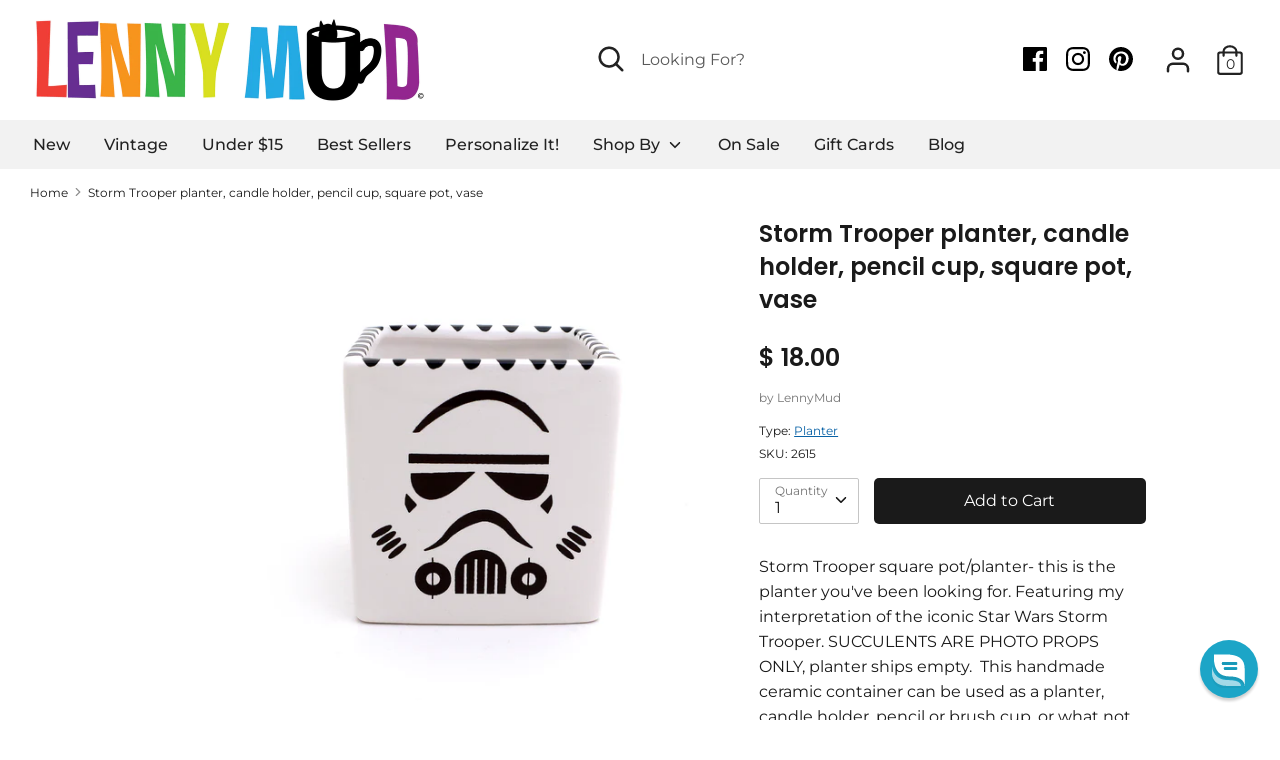

--- FILE ---
content_type: text/html; charset=utf-8
request_url: https://lennymud.com/products/storm-trooper-planter-candle-holder-pencil-cup-square-pot-vase
body_size: 33247
content:
<!doctype html>
<html class="no-js supports-no-cookies" lang="en">
<head>
  <!-- Boost v1.1.8 -->
  <meta charset="utf-8">
  <meta http-equiv="X-UA-Compatible" content="IE=edge">
  <meta name="viewport" content="width=device-width,initial-scale=1">
  <meta name="theme-color" content="">
  <link rel="canonical" href="https://lennymud.com/products/storm-trooper-planter-candle-holder-pencil-cup-square-pot-vase">

  
    <link rel="shortcut icon" href="//lennymud.com/cdn/shop/files/LENNYMUD-favicon_32x32.png?v=1614315084" type="image/png">
  

  
  <title>
    Storm Trooper planter, candle holder, pencil cup, square pot, vase
    
    
    
      &ndash; LennyMud
    
  </title>

  
    <meta name="description" content="Storm Trooper square pot/planter- this is the planter you&#39;ve been looking for. Featuring my interpretation of the iconic Star Wars Storm Trooper. SUCCULENTS ARE PHOTO PROPS ONLY, planter ships empty.  This handmade ceramic container can be used as a planter, candle holder, pencil or brush cup, or what not pot- it is ev">
  

  




<meta property="og:site_name" content="LennyMud">
<meta property="og:url" content="https://lennymud.com/products/storm-trooper-planter-candle-holder-pencil-cup-square-pot-vase">
<meta property="og:title" content="Storm Trooper planter, candle holder, pencil cup, square pot, vase">
<meta property="og:type" content="product">
<meta property="og:description" content="Storm Trooper square pot/planter- this is the planter you&#39;ve been looking for. Featuring my interpretation of the iconic Star Wars Storm Trooper. SUCCULENTS ARE PHOTO PROPS ONLY, planter ships empty.  This handmade ceramic container can be used as a planter, candle holder, pencil or brush cup, or what not pot- it is ev">

  <meta property="og:price:amount" content="18.00">
  <meta property="og:price:currency" content="USD">

<meta property="og:image" content="http://lennymud.com/cdn/shop/files/storm-trooper-sq-pot_1200x1200.png?v=1714426664"><meta property="og:image" content="http://lennymud.com/cdn/shop/files/storm-trooper-sq-pot_3_1200x1200.png?v=1714426674"><meta property="og:image" content="http://lennymud.com/cdn/shop/files/storm-trooper-sq-pot_1_1200x1200.png?v=1714426674">
<meta property="og:image:secure_url" content="https://lennymud.com/cdn/shop/files/storm-trooper-sq-pot_1200x1200.png?v=1714426664"><meta property="og:image:secure_url" content="https://lennymud.com/cdn/shop/files/storm-trooper-sq-pot_3_1200x1200.png?v=1714426674"><meta property="og:image:secure_url" content="https://lennymud.com/cdn/shop/files/storm-trooper-sq-pot_1_1200x1200.png?v=1714426674">


<meta name="twitter:card" content="summary_large_image">
<meta name="twitter:title" content="Storm Trooper planter, candle holder, pencil cup, square pot, vase">
<meta name="twitter:description" content="Storm Trooper square pot/planter- this is the planter you&#39;ve been looking for. Featuring my interpretation of the iconic Star Wars Storm Trooper. SUCCULENTS ARE PHOTO PROPS ONLY, planter ships empty.  This handmade ceramic container can be used as a planter, candle holder, pencil or brush cup, or what not pot- it is ev">


  <link href="//lennymud.com/cdn/shop/t/14/assets/theme.scss.css?v=8740746516536719511762282786" rel="stylesheet" type="text/css" media="all" />

  <script>
    document.documentElement.className = document.documentElement.className.replace('no-js', 'js');

    window.theme = {
      strings: {
        addToCart: "Add to Cart",
        soldOut: "Sold Out",
        unavailable: "Unavailable"
      },
      moneyFormat: "$ {{amount}}",
      Currency: {
        shopCurrency: 'USD',
        defaultCurrency: 'USD',
        default_money_with_currency_format: "$ {{amount}} USD",
        default_money_format: "$ {{amount}}"
      }
    };
  </script>

  

  <!--[if (gt IE 9)|!(IE)]><!--><script src="//lennymud.com/cdn/shop/t/14/assets/vendor.js?v=74024315115559103711564811415" defer="defer"></script><!--<![endif]-->
  <!--[if lt IE 9]><script src="//lennymud.com/cdn/shop/t/14/assets/vendor.js?v=74024315115559103711564811415"></script><![endif]-->

  <!--[if (gt IE 9)|!(IE)]><!--><script src="//lennymud.com/cdn/shop/t/14/assets/theme.js?v=107511097296299091221564811422" defer="defer"></script><!--<![endif]-->
  <!--[if lt IE 9]><script src="//lennymud.com/cdn/shop/t/14/assets/theme.js?v=107511097296299091221564811422"></script><![endif]-->

  <script>window.performance && window.performance.mark && window.performance.mark('shopify.content_for_header.start');</script><meta name="google-site-verification" content="s1UCpvqZA3Z10E7xVnTJ5S9aXXE6xya74PvreitJJHw">
<meta id="shopify-digital-wallet" name="shopify-digital-wallet" content="/8974702/digital_wallets/dialog">
<meta name="shopify-checkout-api-token" content="d8d28037d9e599074c4df513bf886dc8">
<meta id="in-context-paypal-metadata" data-shop-id="8974702" data-venmo-supported="true" data-environment="production" data-locale="en_US" data-paypal-v4="true" data-currency="USD">
<link rel="alternate" type="application/json+oembed" href="https://lennymud.com/products/storm-trooper-planter-candle-holder-pencil-cup-square-pot-vase.oembed">
<script async="async" src="/checkouts/internal/preloads.js?locale=en-US"></script>
<link rel="preconnect" href="https://shop.app" crossorigin="anonymous">
<script async="async" src="https://shop.app/checkouts/internal/preloads.js?locale=en-US&shop_id=8974702" crossorigin="anonymous"></script>
<script id="apple-pay-shop-capabilities" type="application/json">{"shopId":8974702,"countryCode":"US","currencyCode":"USD","merchantCapabilities":["supports3DS"],"merchantId":"gid:\/\/shopify\/Shop\/8974702","merchantName":"LennyMud","requiredBillingContactFields":["postalAddress","email"],"requiredShippingContactFields":["postalAddress","email"],"shippingType":"shipping","supportedNetworks":["visa","masterCard","amex","discover","elo","jcb"],"total":{"type":"pending","label":"LennyMud","amount":"1.00"},"shopifyPaymentsEnabled":true,"supportsSubscriptions":true}</script>
<script id="shopify-features" type="application/json">{"accessToken":"d8d28037d9e599074c4df513bf886dc8","betas":["rich-media-storefront-analytics"],"domain":"lennymud.com","predictiveSearch":true,"shopId":8974702,"locale":"en"}</script>
<script>var Shopify = Shopify || {};
Shopify.shop = "lennymud.myshopify.com";
Shopify.locale = "en";
Shopify.currency = {"active":"USD","rate":"1.0"};
Shopify.country = "US";
Shopify.theme = {"name":"Boost-AUG-2019","id":73282191447,"schema_name":"Boost","schema_version":"1.1.8","theme_store_id":863,"role":"main"};
Shopify.theme.handle = "null";
Shopify.theme.style = {"id":null,"handle":null};
Shopify.cdnHost = "lennymud.com/cdn";
Shopify.routes = Shopify.routes || {};
Shopify.routes.root = "/";</script>
<script type="module">!function(o){(o.Shopify=o.Shopify||{}).modules=!0}(window);</script>
<script>!function(o){function n(){var o=[];function n(){o.push(Array.prototype.slice.apply(arguments))}return n.q=o,n}var t=o.Shopify=o.Shopify||{};t.loadFeatures=n(),t.autoloadFeatures=n()}(window);</script>
<script>
  window.ShopifyPay = window.ShopifyPay || {};
  window.ShopifyPay.apiHost = "shop.app\/pay";
  window.ShopifyPay.redirectState = null;
</script>
<script id="shop-js-analytics" type="application/json">{"pageType":"product"}</script>
<script defer="defer" async type="module" src="//lennymud.com/cdn/shopifycloud/shop-js/modules/v2/client.init-shop-cart-sync_DtuiiIyl.en.esm.js"></script>
<script defer="defer" async type="module" src="//lennymud.com/cdn/shopifycloud/shop-js/modules/v2/chunk.common_CUHEfi5Q.esm.js"></script>
<script type="module">
  await import("//lennymud.com/cdn/shopifycloud/shop-js/modules/v2/client.init-shop-cart-sync_DtuiiIyl.en.esm.js");
await import("//lennymud.com/cdn/shopifycloud/shop-js/modules/v2/chunk.common_CUHEfi5Q.esm.js");

  window.Shopify.SignInWithShop?.initShopCartSync?.({"fedCMEnabled":true,"windoidEnabled":true});

</script>
<script>
  window.Shopify = window.Shopify || {};
  if (!window.Shopify.featureAssets) window.Shopify.featureAssets = {};
  window.Shopify.featureAssets['shop-js'] = {"shop-cart-sync":["modules/v2/client.shop-cart-sync_DFoTY42P.en.esm.js","modules/v2/chunk.common_CUHEfi5Q.esm.js"],"init-fed-cm":["modules/v2/client.init-fed-cm_D2UNy1i2.en.esm.js","modules/v2/chunk.common_CUHEfi5Q.esm.js"],"init-shop-email-lookup-coordinator":["modules/v2/client.init-shop-email-lookup-coordinator_BQEe2rDt.en.esm.js","modules/v2/chunk.common_CUHEfi5Q.esm.js"],"shop-cash-offers":["modules/v2/client.shop-cash-offers_3CTtReFF.en.esm.js","modules/v2/chunk.common_CUHEfi5Q.esm.js","modules/v2/chunk.modal_BewljZkx.esm.js"],"shop-button":["modules/v2/client.shop-button_C6oxCjDL.en.esm.js","modules/v2/chunk.common_CUHEfi5Q.esm.js"],"init-windoid":["modules/v2/client.init-windoid_5pix8xhK.en.esm.js","modules/v2/chunk.common_CUHEfi5Q.esm.js"],"avatar":["modules/v2/client.avatar_BTnouDA3.en.esm.js"],"init-shop-cart-sync":["modules/v2/client.init-shop-cart-sync_DtuiiIyl.en.esm.js","modules/v2/chunk.common_CUHEfi5Q.esm.js"],"shop-toast-manager":["modules/v2/client.shop-toast-manager_BYv_8cH1.en.esm.js","modules/v2/chunk.common_CUHEfi5Q.esm.js"],"pay-button":["modules/v2/client.pay-button_FnF9EIkY.en.esm.js","modules/v2/chunk.common_CUHEfi5Q.esm.js"],"shop-login-button":["modules/v2/client.shop-login-button_CH1KUpOf.en.esm.js","modules/v2/chunk.common_CUHEfi5Q.esm.js","modules/v2/chunk.modal_BewljZkx.esm.js"],"init-customer-accounts-sign-up":["modules/v2/client.init-customer-accounts-sign-up_aj7QGgYS.en.esm.js","modules/v2/client.shop-login-button_CH1KUpOf.en.esm.js","modules/v2/chunk.common_CUHEfi5Q.esm.js","modules/v2/chunk.modal_BewljZkx.esm.js"],"init-shop-for-new-customer-accounts":["modules/v2/client.init-shop-for-new-customer-accounts_NbnYRf_7.en.esm.js","modules/v2/client.shop-login-button_CH1KUpOf.en.esm.js","modules/v2/chunk.common_CUHEfi5Q.esm.js","modules/v2/chunk.modal_BewljZkx.esm.js"],"init-customer-accounts":["modules/v2/client.init-customer-accounts_ppedhqCH.en.esm.js","modules/v2/client.shop-login-button_CH1KUpOf.en.esm.js","modules/v2/chunk.common_CUHEfi5Q.esm.js","modules/v2/chunk.modal_BewljZkx.esm.js"],"shop-follow-button":["modules/v2/client.shop-follow-button_CMIBBa6u.en.esm.js","modules/v2/chunk.common_CUHEfi5Q.esm.js","modules/v2/chunk.modal_BewljZkx.esm.js"],"lead-capture":["modules/v2/client.lead-capture_But0hIyf.en.esm.js","modules/v2/chunk.common_CUHEfi5Q.esm.js","modules/v2/chunk.modal_BewljZkx.esm.js"],"checkout-modal":["modules/v2/client.checkout-modal_BBxc70dQ.en.esm.js","modules/v2/chunk.common_CUHEfi5Q.esm.js","modules/v2/chunk.modal_BewljZkx.esm.js"],"shop-login":["modules/v2/client.shop-login_hM3Q17Kl.en.esm.js","modules/v2/chunk.common_CUHEfi5Q.esm.js","modules/v2/chunk.modal_BewljZkx.esm.js"],"payment-terms":["modules/v2/client.payment-terms_CAtGlQYS.en.esm.js","modules/v2/chunk.common_CUHEfi5Q.esm.js","modules/v2/chunk.modal_BewljZkx.esm.js"]};
</script>
<script>(function() {
  var isLoaded = false;
  function asyncLoad() {
    if (isLoaded) return;
    isLoaded = true;
    var urls = ["https:\/\/d3itxuyrq7vzpz.cloudfront.net\/apps\/shopify\/reamazejs.js?widget=true\u0026shop=lennymud.myshopify.com","https:\/\/www.storeya.com\/externalscript\/couponpop\/023253B9?shop=lennymud.myshopify.com","https:\/\/cdn.hextom.com\/js\/freeshippingbar.js?shop=lennymud.myshopify.com","\/\/cdn.shopify.com\/proxy\/95e1233c8ba609ba881e1a271acff8bc22d3ef3d9d67a081cf6657de675e3782\/api.goaffpro.com\/loader.js?shop=lennymud.myshopify.com\u0026sp-cache-control=cHVibGljLCBtYXgtYWdlPTkwMA"];
    for (var i = 0; i < urls.length; i++) {
      var s = document.createElement('script');
      s.type = 'text/javascript';
      s.async = true;
      s.src = urls[i];
      var x = document.getElementsByTagName('script')[0];
      x.parentNode.insertBefore(s, x);
    }
  };
  if(window.attachEvent) {
    window.attachEvent('onload', asyncLoad);
  } else {
    window.addEventListener('load', asyncLoad, false);
  }
})();</script>
<script id="__st">var __st={"a":8974702,"offset":-18000,"reqid":"1feb5e88-1067-4d81-a9ab-7d6097bd9f1b-1767701905","pageurl":"lennymud.com\/products\/storm-trooper-planter-candle-holder-pencil-cup-square-pot-vase","u":"be991510074d","p":"product","rtyp":"product","rid":7136407715927};</script>
<script>window.ShopifyPaypalV4VisibilityTracking = true;</script>
<script id="captcha-bootstrap">!function(){'use strict';const t='contact',e='account',n='new_comment',o=[[t,t],['blogs',n],['comments',n],[t,'customer']],c=[[e,'customer_login'],[e,'guest_login'],[e,'recover_customer_password'],[e,'create_customer']],r=t=>t.map((([t,e])=>`form[action*='/${t}']:not([data-nocaptcha='true']) input[name='form_type'][value='${e}']`)).join(','),a=t=>()=>t?[...document.querySelectorAll(t)].map((t=>t.form)):[];function s(){const t=[...o],e=r(t);return a(e)}const i='password',u='form_key',d=['recaptcha-v3-token','g-recaptcha-response','h-captcha-response',i],f=()=>{try{return window.sessionStorage}catch{return}},m='__shopify_v',_=t=>t.elements[u];function p(t,e,n=!1){try{const o=window.sessionStorage,c=JSON.parse(o.getItem(e)),{data:r}=function(t){const{data:e,action:n}=t;return t[m]||n?{data:e,action:n}:{data:t,action:n}}(c);for(const[e,n]of Object.entries(r))t.elements[e]&&(t.elements[e].value=n);n&&o.removeItem(e)}catch(o){console.error('form repopulation failed',{error:o})}}const l='form_type',E='cptcha';function T(t){t.dataset[E]=!0}const w=window,h=w.document,L='Shopify',v='ce_forms',y='captcha';let A=!1;((t,e)=>{const n=(g='f06e6c50-85a8-45c8-87d0-21a2b65856fe',I='https://cdn.shopify.com/shopifycloud/storefront-forms-hcaptcha/ce_storefront_forms_captcha_hcaptcha.v1.5.2.iife.js',D={infoText:'Protected by hCaptcha',privacyText:'Privacy',termsText:'Terms'},(t,e,n)=>{const o=w[L][v],c=o.bindForm;if(c)return c(t,g,e,D).then(n);var r;o.q.push([[t,g,e,D],n]),r=I,A||(h.body.append(Object.assign(h.createElement('script'),{id:'captcha-provider',async:!0,src:r})),A=!0)});var g,I,D;w[L]=w[L]||{},w[L][v]=w[L][v]||{},w[L][v].q=[],w[L][y]=w[L][y]||{},w[L][y].protect=function(t,e){n(t,void 0,e),T(t)},Object.freeze(w[L][y]),function(t,e,n,w,h,L){const[v,y,A,g]=function(t,e,n){const i=e?o:[],u=t?c:[],d=[...i,...u],f=r(d),m=r(i),_=r(d.filter((([t,e])=>n.includes(e))));return[a(f),a(m),a(_),s()]}(w,h,L),I=t=>{const e=t.target;return e instanceof HTMLFormElement?e:e&&e.form},D=t=>v().includes(t);t.addEventListener('submit',(t=>{const e=I(t);if(!e)return;const n=D(e)&&!e.dataset.hcaptchaBound&&!e.dataset.recaptchaBound,o=_(e),c=g().includes(e)&&(!o||!o.value);(n||c)&&t.preventDefault(),c&&!n&&(function(t){try{if(!f())return;!function(t){const e=f();if(!e)return;const n=_(t);if(!n)return;const o=n.value;o&&e.removeItem(o)}(t);const e=Array.from(Array(32),(()=>Math.random().toString(36)[2])).join('');!function(t,e){_(t)||t.append(Object.assign(document.createElement('input'),{type:'hidden',name:u})),t.elements[u].value=e}(t,e),function(t,e){const n=f();if(!n)return;const o=[...t.querySelectorAll(`input[type='${i}']`)].map((({name:t})=>t)),c=[...d,...o],r={};for(const[a,s]of new FormData(t).entries())c.includes(a)||(r[a]=s);n.setItem(e,JSON.stringify({[m]:1,action:t.action,data:r}))}(t,e)}catch(e){console.error('failed to persist form',e)}}(e),e.submit())}));const S=(t,e)=>{t&&!t.dataset[E]&&(n(t,e.some((e=>e===t))),T(t))};for(const o of['focusin','change'])t.addEventListener(o,(t=>{const e=I(t);D(e)&&S(e,y())}));const B=e.get('form_key'),M=e.get(l),P=B&&M;t.addEventListener('DOMContentLoaded',(()=>{const t=y();if(P)for(const e of t)e.elements[l].value===M&&p(e,B);[...new Set([...A(),...v().filter((t=>'true'===t.dataset.shopifyCaptcha))])].forEach((e=>S(e,t)))}))}(h,new URLSearchParams(w.location.search),n,t,e,['guest_login'])})(!0,!0)}();</script>
<script integrity="sha256-4kQ18oKyAcykRKYeNunJcIwy7WH5gtpwJnB7kiuLZ1E=" data-source-attribution="shopify.loadfeatures" defer="defer" src="//lennymud.com/cdn/shopifycloud/storefront/assets/storefront/load_feature-a0a9edcb.js" crossorigin="anonymous"></script>
<script crossorigin="anonymous" defer="defer" src="//lennymud.com/cdn/shopifycloud/storefront/assets/shopify_pay/storefront-65b4c6d7.js?v=20250812"></script>
<script data-source-attribution="shopify.dynamic_checkout.dynamic.init">var Shopify=Shopify||{};Shopify.PaymentButton=Shopify.PaymentButton||{isStorefrontPortableWallets:!0,init:function(){window.Shopify.PaymentButton.init=function(){};var t=document.createElement("script");t.src="https://lennymud.com/cdn/shopifycloud/portable-wallets/latest/portable-wallets.en.js",t.type="module",document.head.appendChild(t)}};
</script>
<script data-source-attribution="shopify.dynamic_checkout.buyer_consent">
  function portableWalletsHideBuyerConsent(e){var t=document.getElementById("shopify-buyer-consent"),n=document.getElementById("shopify-subscription-policy-button");t&&n&&(t.classList.add("hidden"),t.setAttribute("aria-hidden","true"),n.removeEventListener("click",e))}function portableWalletsShowBuyerConsent(e){var t=document.getElementById("shopify-buyer-consent"),n=document.getElementById("shopify-subscription-policy-button");t&&n&&(t.classList.remove("hidden"),t.removeAttribute("aria-hidden"),n.addEventListener("click",e))}window.Shopify?.PaymentButton&&(window.Shopify.PaymentButton.hideBuyerConsent=portableWalletsHideBuyerConsent,window.Shopify.PaymentButton.showBuyerConsent=portableWalletsShowBuyerConsent);
</script>
<script data-source-attribution="shopify.dynamic_checkout.cart.bootstrap">document.addEventListener("DOMContentLoaded",(function(){function t(){return document.querySelector("shopify-accelerated-checkout-cart, shopify-accelerated-checkout")}if(t())Shopify.PaymentButton.init();else{new MutationObserver((function(e,n){t()&&(Shopify.PaymentButton.init(),n.disconnect())})).observe(document.body,{childList:!0,subtree:!0})}}));
</script>
<script id='scb4127' type='text/javascript' async='' src='https://lennymud.com/cdn/shopifycloud/privacy-banner/storefront-banner.js'></script><link id="shopify-accelerated-checkout-styles" rel="stylesheet" media="screen" href="https://lennymud.com/cdn/shopifycloud/portable-wallets/latest/accelerated-checkout-backwards-compat.css" crossorigin="anonymous">
<style id="shopify-accelerated-checkout-cart">
        #shopify-buyer-consent {
  margin-top: 1em;
  display: inline-block;
  width: 100%;
}

#shopify-buyer-consent.hidden {
  display: none;
}

#shopify-subscription-policy-button {
  background: none;
  border: none;
  padding: 0;
  text-decoration: underline;
  font-size: inherit;
  cursor: pointer;
}

#shopify-subscription-policy-button::before {
  box-shadow: none;
}

      </style>

<script>window.performance && window.performance.mark && window.performance.mark('shopify.content_for_header.end');</script><script src="//ajax.googleapis.com/ajax/libs/jquery/2.2.3/jquery.min.js" type="text/javascript"></script>
  <!--<script type="text/javascript">
(function e(){var e=document.createElement("script");e.type="text/javascript",e.async=true,e.src="//staticw2.yotpo.com/J14nMkeTemuj3EITMp5wNMERocmX1FBoDguRgrNz/widget.js";var t=document.getElementsByTagName("script")[0];t.parentNode.insertBefore(e,t)})();
</script>-->
  <script type="text/javascript">
!function(e){if(!window.pintrk){window.pintrk=function()
{window.pintrk.queue.push(Array.prototype.slice.call(arguments))};var
n=window.pintrk;n.queue=[],n.version="3.0";var
t=document.createElement("script");t.async=!0,t.src=e;var
r=document.getElementsByTagName("script")[0];r.parentNode.insertBefore(t,r)}}
("https://s.pinimg.com/ct/core.js"); 

pintrk('load','2612739100396', { em: '', });
pintrk('page');
</script> 
<noscript> 
<img height="1" width="1" style="display:none;" alt=""
src="https://ct.pinterest.com/v3/?tid=YOUR_TAG_ID&noscript=1" /> 
</noscript>
<meta name="p:domain_verify" content="0713ea23b5977abfb6be36213e2157fb"/>
  <link href="https://monorail-edge.shopifysvc.com" rel="dns-prefetch">
<script>(function(){if ("sendBeacon" in navigator && "performance" in window) {try {var session_token_from_headers = performance.getEntriesByType('navigation')[0].serverTiming.find(x => x.name == '_s').description;} catch {var session_token_from_headers = undefined;}var session_cookie_matches = document.cookie.match(/_shopify_s=([^;]*)/);var session_token_from_cookie = session_cookie_matches && session_cookie_matches.length === 2 ? session_cookie_matches[1] : "";var session_token = session_token_from_headers || session_token_from_cookie || "";function handle_abandonment_event(e) {var entries = performance.getEntries().filter(function(entry) {return /monorail-edge.shopifysvc.com/.test(entry.name);});if (!window.abandonment_tracked && entries.length === 0) {window.abandonment_tracked = true;var currentMs = Date.now();var navigation_start = performance.timing.navigationStart;var payload = {shop_id: 8974702,url: window.location.href,navigation_start,duration: currentMs - navigation_start,session_token,page_type: "product"};window.navigator.sendBeacon("https://monorail-edge.shopifysvc.com/v1/produce", JSON.stringify({schema_id: "online_store_buyer_site_abandonment/1.1",payload: payload,metadata: {event_created_at_ms: currentMs,event_sent_at_ms: currentMs}}));}}window.addEventListener('pagehide', handle_abandonment_event);}}());</script>
<script id="web-pixels-manager-setup">(function e(e,d,r,n,o){if(void 0===o&&(o={}),!Boolean(null===(a=null===(i=window.Shopify)||void 0===i?void 0:i.analytics)||void 0===a?void 0:a.replayQueue)){var i,a;window.Shopify=window.Shopify||{};var t=window.Shopify;t.analytics=t.analytics||{};var s=t.analytics;s.replayQueue=[],s.publish=function(e,d,r){return s.replayQueue.push([e,d,r]),!0};try{self.performance.mark("wpm:start")}catch(e){}var l=function(){var e={modern:/Edge?\/(1{2}[4-9]|1[2-9]\d|[2-9]\d{2}|\d{4,})\.\d+(\.\d+|)|Firefox\/(1{2}[4-9]|1[2-9]\d|[2-9]\d{2}|\d{4,})\.\d+(\.\d+|)|Chrom(ium|e)\/(9{2}|\d{3,})\.\d+(\.\d+|)|(Maci|X1{2}).+ Version\/(15\.\d+|(1[6-9]|[2-9]\d|\d{3,})\.\d+)([,.]\d+|)( \(\w+\)|)( Mobile\/\w+|) Safari\/|Chrome.+OPR\/(9{2}|\d{3,})\.\d+\.\d+|(CPU[ +]OS|iPhone[ +]OS|CPU[ +]iPhone|CPU IPhone OS|CPU iPad OS)[ +]+(15[._]\d+|(1[6-9]|[2-9]\d|\d{3,})[._]\d+)([._]\d+|)|Android:?[ /-](13[3-9]|1[4-9]\d|[2-9]\d{2}|\d{4,})(\.\d+|)(\.\d+|)|Android.+Firefox\/(13[5-9]|1[4-9]\d|[2-9]\d{2}|\d{4,})\.\d+(\.\d+|)|Android.+Chrom(ium|e)\/(13[3-9]|1[4-9]\d|[2-9]\d{2}|\d{4,})\.\d+(\.\d+|)|SamsungBrowser\/([2-9]\d|\d{3,})\.\d+/,legacy:/Edge?\/(1[6-9]|[2-9]\d|\d{3,})\.\d+(\.\d+|)|Firefox\/(5[4-9]|[6-9]\d|\d{3,})\.\d+(\.\d+|)|Chrom(ium|e)\/(5[1-9]|[6-9]\d|\d{3,})\.\d+(\.\d+|)([\d.]+$|.*Safari\/(?![\d.]+ Edge\/[\d.]+$))|(Maci|X1{2}).+ Version\/(10\.\d+|(1[1-9]|[2-9]\d|\d{3,})\.\d+)([,.]\d+|)( \(\w+\)|)( Mobile\/\w+|) Safari\/|Chrome.+OPR\/(3[89]|[4-9]\d|\d{3,})\.\d+\.\d+|(CPU[ +]OS|iPhone[ +]OS|CPU[ +]iPhone|CPU IPhone OS|CPU iPad OS)[ +]+(10[._]\d+|(1[1-9]|[2-9]\d|\d{3,})[._]\d+)([._]\d+|)|Android:?[ /-](13[3-9]|1[4-9]\d|[2-9]\d{2}|\d{4,})(\.\d+|)(\.\d+|)|Mobile Safari.+OPR\/([89]\d|\d{3,})\.\d+\.\d+|Android.+Firefox\/(13[5-9]|1[4-9]\d|[2-9]\d{2}|\d{4,})\.\d+(\.\d+|)|Android.+Chrom(ium|e)\/(13[3-9]|1[4-9]\d|[2-9]\d{2}|\d{4,})\.\d+(\.\d+|)|Android.+(UC? ?Browser|UCWEB|U3)[ /]?(15\.([5-9]|\d{2,})|(1[6-9]|[2-9]\d|\d{3,})\.\d+)\.\d+|SamsungBrowser\/(5\.\d+|([6-9]|\d{2,})\.\d+)|Android.+MQ{2}Browser\/(14(\.(9|\d{2,})|)|(1[5-9]|[2-9]\d|\d{3,})(\.\d+|))(\.\d+|)|K[Aa][Ii]OS\/(3\.\d+|([4-9]|\d{2,})\.\d+)(\.\d+|)/},d=e.modern,r=e.legacy,n=navigator.userAgent;return n.match(d)?"modern":n.match(r)?"legacy":"unknown"}(),u="modern"===l?"modern":"legacy",c=(null!=n?n:{modern:"",legacy:""})[u],f=function(e){return[e.baseUrl,"/wpm","/b",e.hashVersion,"modern"===e.buildTarget?"m":"l",".js"].join("")}({baseUrl:d,hashVersion:r,buildTarget:u}),m=function(e){var d=e.version,r=e.bundleTarget,n=e.surface,o=e.pageUrl,i=e.monorailEndpoint;return{emit:function(e){var a=e.status,t=e.errorMsg,s=(new Date).getTime(),l=JSON.stringify({metadata:{event_sent_at_ms:s},events:[{schema_id:"web_pixels_manager_load/3.1",payload:{version:d,bundle_target:r,page_url:o,status:a,surface:n,error_msg:t},metadata:{event_created_at_ms:s}}]});if(!i)return console&&console.warn&&console.warn("[Web Pixels Manager] No Monorail endpoint provided, skipping logging."),!1;try{return self.navigator.sendBeacon.bind(self.navigator)(i,l)}catch(e){}var u=new XMLHttpRequest;try{return u.open("POST",i,!0),u.setRequestHeader("Content-Type","text/plain"),u.send(l),!0}catch(e){return console&&console.warn&&console.warn("[Web Pixels Manager] Got an unhandled error while logging to Monorail."),!1}}}}({version:r,bundleTarget:l,surface:e.surface,pageUrl:self.location.href,monorailEndpoint:e.monorailEndpoint});try{o.browserTarget=l,function(e){var d=e.src,r=e.async,n=void 0===r||r,o=e.onload,i=e.onerror,a=e.sri,t=e.scriptDataAttributes,s=void 0===t?{}:t,l=document.createElement("script"),u=document.querySelector("head"),c=document.querySelector("body");if(l.async=n,l.src=d,a&&(l.integrity=a,l.crossOrigin="anonymous"),s)for(var f in s)if(Object.prototype.hasOwnProperty.call(s,f))try{l.dataset[f]=s[f]}catch(e){}if(o&&l.addEventListener("load",o),i&&l.addEventListener("error",i),u)u.appendChild(l);else{if(!c)throw new Error("Did not find a head or body element to append the script");c.appendChild(l)}}({src:f,async:!0,onload:function(){if(!function(){var e,d;return Boolean(null===(d=null===(e=window.Shopify)||void 0===e?void 0:e.analytics)||void 0===d?void 0:d.initialized)}()){var d=window.webPixelsManager.init(e)||void 0;if(d){var r=window.Shopify.analytics;r.replayQueue.forEach((function(e){var r=e[0],n=e[1],o=e[2];d.publishCustomEvent(r,n,o)})),r.replayQueue=[],r.publish=d.publishCustomEvent,r.visitor=d.visitor,r.initialized=!0}}},onerror:function(){return m.emit({status:"failed",errorMsg:"".concat(f," has failed to load")})},sri:function(e){var d=/^sha384-[A-Za-z0-9+/=]+$/;return"string"==typeof e&&d.test(e)}(c)?c:"",scriptDataAttributes:o}),m.emit({status:"loading"})}catch(e){m.emit({status:"failed",errorMsg:(null==e?void 0:e.message)||"Unknown error"})}}})({shopId: 8974702,storefrontBaseUrl: "https://lennymud.com",extensionsBaseUrl: "https://extensions.shopifycdn.com/cdn/shopifycloud/web-pixels-manager",monorailEndpoint: "https://monorail-edge.shopifysvc.com/unstable/produce_batch",surface: "storefront-renderer",enabledBetaFlags: ["2dca8a86","a0d5f9d2"],webPixelsConfigList: [{"id":"596213847","configuration":"{\"shop\":\"lennymud.myshopify.com\",\"cookie_duration\":\"604800\"}","eventPayloadVersion":"v1","runtimeContext":"STRICT","scriptVersion":"a2e7513c3708f34b1f617d7ce88f9697","type":"APP","apiClientId":2744533,"privacyPurposes":["ANALYTICS","MARKETING"],"dataSharingAdjustments":{"protectedCustomerApprovalScopes":["read_customer_address","read_customer_email","read_customer_name","read_customer_personal_data","read_customer_phone"]}},{"id":"428539991","configuration":"{\"pixelCode\":\"CS0OGDRC77UDHS2NIKGG\"}","eventPayloadVersion":"v1","runtimeContext":"STRICT","scriptVersion":"22e92c2ad45662f435e4801458fb78cc","type":"APP","apiClientId":4383523,"privacyPurposes":["ANALYTICS","MARKETING","SALE_OF_DATA"],"dataSharingAdjustments":{"protectedCustomerApprovalScopes":["read_customer_address","read_customer_email","read_customer_name","read_customer_personal_data","read_customer_phone"]}},{"id":"355303511","configuration":"{\"config\":\"{\\\"pixel_id\\\":\\\"G-K7FR6RM57P\\\",\\\"target_country\\\":\\\"US\\\",\\\"gtag_events\\\":[{\\\"type\\\":\\\"search\\\",\\\"action_label\\\":[\\\"G-K7FR6RM57P\\\",\\\"AW-975021865\\\/WMa4CLfVupQBEKnO9tAD\\\"]},{\\\"type\\\":\\\"begin_checkout\\\",\\\"action_label\\\":[\\\"G-K7FR6RM57P\\\",\\\"AW-975021865\\\/Jkx6CLTVupQBEKnO9tAD\\\"]},{\\\"type\\\":\\\"view_item\\\",\\\"action_label\\\":[\\\"G-K7FR6RM57P\\\",\\\"AW-975021865\\\/nfjUCK7VupQBEKnO9tAD\\\",\\\"MC-4P1RWNFZ34\\\"]},{\\\"type\\\":\\\"purchase\\\",\\\"action_label\\\":[\\\"G-K7FR6RM57P\\\",\\\"AW-975021865\\\/_TAjCKvVupQBEKnO9tAD\\\",\\\"MC-4P1RWNFZ34\\\"]},{\\\"type\\\":\\\"page_view\\\",\\\"action_label\\\":[\\\"G-K7FR6RM57P\\\",\\\"AW-975021865\\\/3YVYCKjVupQBEKnO9tAD\\\",\\\"MC-4P1RWNFZ34\\\"]},{\\\"type\\\":\\\"add_payment_info\\\",\\\"action_label\\\":[\\\"G-K7FR6RM57P\\\",\\\"AW-975021865\\\/C4SbCLrVupQBEKnO9tAD\\\"]},{\\\"type\\\":\\\"add_to_cart\\\",\\\"action_label\\\":[\\\"G-K7FR6RM57P\\\",\\\"AW-975021865\\\/xkRICLHVupQBEKnO9tAD\\\"]}],\\\"enable_monitoring_mode\\\":false}\"}","eventPayloadVersion":"v1","runtimeContext":"OPEN","scriptVersion":"b2a88bafab3e21179ed38636efcd8a93","type":"APP","apiClientId":1780363,"privacyPurposes":[],"dataSharingAdjustments":{"protectedCustomerApprovalScopes":["read_customer_address","read_customer_email","read_customer_name","read_customer_personal_data","read_customer_phone"]}},{"id":"150667351","configuration":"{\"pixel_id\":\"1342110222479285\",\"pixel_type\":\"facebook_pixel\",\"metaapp_system_user_token\":\"-\"}","eventPayloadVersion":"v1","runtimeContext":"OPEN","scriptVersion":"ca16bc87fe92b6042fbaa3acc2fbdaa6","type":"APP","apiClientId":2329312,"privacyPurposes":["ANALYTICS","MARKETING","SALE_OF_DATA"],"dataSharingAdjustments":{"protectedCustomerApprovalScopes":["read_customer_address","read_customer_email","read_customer_name","read_customer_personal_data","read_customer_phone"]}},{"id":"shopify-app-pixel","configuration":"{}","eventPayloadVersion":"v1","runtimeContext":"STRICT","scriptVersion":"0450","apiClientId":"shopify-pixel","type":"APP","privacyPurposes":["ANALYTICS","MARKETING"]},{"id":"shopify-custom-pixel","eventPayloadVersion":"v1","runtimeContext":"LAX","scriptVersion":"0450","apiClientId":"shopify-pixel","type":"CUSTOM","privacyPurposes":["ANALYTICS","MARKETING"]}],isMerchantRequest: false,initData: {"shop":{"name":"LennyMud","paymentSettings":{"currencyCode":"USD"},"myshopifyDomain":"lennymud.myshopify.com","countryCode":"US","storefrontUrl":"https:\/\/lennymud.com"},"customer":null,"cart":null,"checkout":null,"productVariants":[{"price":{"amount":18.0,"currencyCode":"USD"},"product":{"title":"Storm Trooper planter, candle holder, pencil cup, square pot, vase","vendor":"LennyMud","id":"7136407715927","untranslatedTitle":"Storm Trooper planter, candle holder, pencil cup, square pot, vase","url":"\/products\/storm-trooper-planter-candle-holder-pencil-cup-square-pot-vase","type":"Planter"},"id":"40874238476375","image":{"src":"\/\/lennymud.com\/cdn\/shop\/files\/storm-trooper-sq-pot.png?v=1714426664"},"sku":"2615","title":"Default Title","untranslatedTitle":"Default Title"}],"purchasingCompany":null},},"https://lennymud.com/cdn","cd383123w9549d7e6pcdbda493m4fa997b6",{"modern":"","legacy":""},{"shopId":"8974702","storefrontBaseUrl":"https:\/\/lennymud.com","extensionBaseUrl":"https:\/\/extensions.shopifycdn.com\/cdn\/shopifycloud\/web-pixels-manager","surface":"storefront-renderer","enabledBetaFlags":"[\"2dca8a86\", \"a0d5f9d2\"]","isMerchantRequest":"false","hashVersion":"cd383123w9549d7e6pcdbda493m4fa997b6","publish":"custom","events":"[[\"page_viewed\",{}],[\"product_viewed\",{\"productVariant\":{\"price\":{\"amount\":18.0,\"currencyCode\":\"USD\"},\"product\":{\"title\":\"Storm Trooper planter, candle holder, pencil cup, square pot, vase\",\"vendor\":\"LennyMud\",\"id\":\"7136407715927\",\"untranslatedTitle\":\"Storm Trooper planter, candle holder, pencil cup, square pot, vase\",\"url\":\"\/products\/storm-trooper-planter-candle-holder-pencil-cup-square-pot-vase\",\"type\":\"Planter\"},\"id\":\"40874238476375\",\"image\":{\"src\":\"\/\/lennymud.com\/cdn\/shop\/files\/storm-trooper-sq-pot.png?v=1714426664\"},\"sku\":\"2615\",\"title\":\"Default Title\",\"untranslatedTitle\":\"Default Title\"}}]]"});</script><script>
  window.ShopifyAnalytics = window.ShopifyAnalytics || {};
  window.ShopifyAnalytics.meta = window.ShopifyAnalytics.meta || {};
  window.ShopifyAnalytics.meta.currency = 'USD';
  var meta = {"product":{"id":7136407715927,"gid":"gid:\/\/shopify\/Product\/7136407715927","vendor":"LennyMud","type":"Planter","handle":"storm-trooper-planter-candle-holder-pencil-cup-square-pot-vase","variants":[{"id":40874238476375,"price":1800,"name":"Storm Trooper planter, candle holder, pencil cup, square pot, vase","public_title":null,"sku":"2615"}],"remote":false},"page":{"pageType":"product","resourceType":"product","resourceId":7136407715927,"requestId":"1feb5e88-1067-4d81-a9ab-7d6097bd9f1b-1767701905"}};
  for (var attr in meta) {
    window.ShopifyAnalytics.meta[attr] = meta[attr];
  }
</script>
<script class="analytics">
  (function () {
    var customDocumentWrite = function(content) {
      var jquery = null;

      if (window.jQuery) {
        jquery = window.jQuery;
      } else if (window.Checkout && window.Checkout.$) {
        jquery = window.Checkout.$;
      }

      if (jquery) {
        jquery('body').append(content);
      }
    };

    var hasLoggedConversion = function(token) {
      if (token) {
        return document.cookie.indexOf('loggedConversion=' + token) !== -1;
      }
      return false;
    }

    var setCookieIfConversion = function(token) {
      if (token) {
        var twoMonthsFromNow = new Date(Date.now());
        twoMonthsFromNow.setMonth(twoMonthsFromNow.getMonth() + 2);

        document.cookie = 'loggedConversion=' + token + '; expires=' + twoMonthsFromNow;
      }
    }

    var trekkie = window.ShopifyAnalytics.lib = window.trekkie = window.trekkie || [];
    if (trekkie.integrations) {
      return;
    }
    trekkie.methods = [
      'identify',
      'page',
      'ready',
      'track',
      'trackForm',
      'trackLink'
    ];
    trekkie.factory = function(method) {
      return function() {
        var args = Array.prototype.slice.call(arguments);
        args.unshift(method);
        trekkie.push(args);
        return trekkie;
      };
    };
    for (var i = 0; i < trekkie.methods.length; i++) {
      var key = trekkie.methods[i];
      trekkie[key] = trekkie.factory(key);
    }
    trekkie.load = function(config) {
      trekkie.config = config || {};
      trekkie.config.initialDocumentCookie = document.cookie;
      var first = document.getElementsByTagName('script')[0];
      var script = document.createElement('script');
      script.type = 'text/javascript';
      script.onerror = function(e) {
        var scriptFallback = document.createElement('script');
        scriptFallback.type = 'text/javascript';
        scriptFallback.onerror = function(error) {
                var Monorail = {
      produce: function produce(monorailDomain, schemaId, payload) {
        var currentMs = new Date().getTime();
        var event = {
          schema_id: schemaId,
          payload: payload,
          metadata: {
            event_created_at_ms: currentMs,
            event_sent_at_ms: currentMs
          }
        };
        return Monorail.sendRequest("https://" + monorailDomain + "/v1/produce", JSON.stringify(event));
      },
      sendRequest: function sendRequest(endpointUrl, payload) {
        // Try the sendBeacon API
        if (window && window.navigator && typeof window.navigator.sendBeacon === 'function' && typeof window.Blob === 'function' && !Monorail.isIos12()) {
          var blobData = new window.Blob([payload], {
            type: 'text/plain'
          });

          if (window.navigator.sendBeacon(endpointUrl, blobData)) {
            return true;
          } // sendBeacon was not successful

        } // XHR beacon

        var xhr = new XMLHttpRequest();

        try {
          xhr.open('POST', endpointUrl);
          xhr.setRequestHeader('Content-Type', 'text/plain');
          xhr.send(payload);
        } catch (e) {
          console.log(e);
        }

        return false;
      },
      isIos12: function isIos12() {
        return window.navigator.userAgent.lastIndexOf('iPhone; CPU iPhone OS 12_') !== -1 || window.navigator.userAgent.lastIndexOf('iPad; CPU OS 12_') !== -1;
      }
    };
    Monorail.produce('monorail-edge.shopifysvc.com',
      'trekkie_storefront_load_errors/1.1',
      {shop_id: 8974702,
      theme_id: 73282191447,
      app_name: "storefront",
      context_url: window.location.href,
      source_url: "//lennymud.com/cdn/s/trekkie.storefront.8f32c7f0b513e73f3235c26245676203e1209161.min.js"});

        };
        scriptFallback.async = true;
        scriptFallback.src = '//lennymud.com/cdn/s/trekkie.storefront.8f32c7f0b513e73f3235c26245676203e1209161.min.js';
        first.parentNode.insertBefore(scriptFallback, first);
      };
      script.async = true;
      script.src = '//lennymud.com/cdn/s/trekkie.storefront.8f32c7f0b513e73f3235c26245676203e1209161.min.js';
      first.parentNode.insertBefore(script, first);
    };
    trekkie.load(
      {"Trekkie":{"appName":"storefront","development":false,"defaultAttributes":{"shopId":8974702,"isMerchantRequest":null,"themeId":73282191447,"themeCityHash":"3592583786500369","contentLanguage":"en","currency":"USD","eventMetadataId":"4eb32d99-025d-4eb9-a503-8b90a0b36a22"},"isServerSideCookieWritingEnabled":true,"monorailRegion":"shop_domain","enabledBetaFlags":["65f19447"]},"Session Attribution":{},"S2S":{"facebookCapiEnabled":true,"source":"trekkie-storefront-renderer","apiClientId":580111}}
    );

    var loaded = false;
    trekkie.ready(function() {
      if (loaded) return;
      loaded = true;

      window.ShopifyAnalytics.lib = window.trekkie;

      var originalDocumentWrite = document.write;
      document.write = customDocumentWrite;
      try { window.ShopifyAnalytics.merchantGoogleAnalytics.call(this); } catch(error) {};
      document.write = originalDocumentWrite;

      window.ShopifyAnalytics.lib.page(null,{"pageType":"product","resourceType":"product","resourceId":7136407715927,"requestId":"1feb5e88-1067-4d81-a9ab-7d6097bd9f1b-1767701905","shopifyEmitted":true});

      var match = window.location.pathname.match(/checkouts\/(.+)\/(thank_you|post_purchase)/)
      var token = match? match[1]: undefined;
      if (!hasLoggedConversion(token)) {
        setCookieIfConversion(token);
        window.ShopifyAnalytics.lib.track("Viewed Product",{"currency":"USD","variantId":40874238476375,"productId":7136407715927,"productGid":"gid:\/\/shopify\/Product\/7136407715927","name":"Storm Trooper planter, candle holder, pencil cup, square pot, vase","price":"18.00","sku":"2615","brand":"LennyMud","variant":null,"category":"Planter","nonInteraction":true,"remote":false},undefined,undefined,{"shopifyEmitted":true});
      window.ShopifyAnalytics.lib.track("monorail:\/\/trekkie_storefront_viewed_product\/1.1",{"currency":"USD","variantId":40874238476375,"productId":7136407715927,"productGid":"gid:\/\/shopify\/Product\/7136407715927","name":"Storm Trooper planter, candle holder, pencil cup, square pot, vase","price":"18.00","sku":"2615","brand":"LennyMud","variant":null,"category":"Planter","nonInteraction":true,"remote":false,"referer":"https:\/\/lennymud.com\/products\/storm-trooper-planter-candle-holder-pencil-cup-square-pot-vase"});
      }
    });


        var eventsListenerScript = document.createElement('script');
        eventsListenerScript.async = true;
        eventsListenerScript.src = "//lennymud.com/cdn/shopifycloud/storefront/assets/shop_events_listener-3da45d37.js";
        document.getElementsByTagName('head')[0].appendChild(eventsListenerScript);

})();</script>
  <script>
  if (!window.ga || (window.ga && typeof window.ga !== 'function')) {
    window.ga = function ga() {
      (window.ga.q = window.ga.q || []).push(arguments);
      if (window.Shopify && window.Shopify.analytics && typeof window.Shopify.analytics.publish === 'function') {
        window.Shopify.analytics.publish("ga_stub_called", {}, {sendTo: "google_osp_migration"});
      }
      console.error("Shopify's Google Analytics stub called with:", Array.from(arguments), "\nSee https://help.shopify.com/manual/promoting-marketing/pixels/pixel-migration#google for more information.");
    };
    if (window.Shopify && window.Shopify.analytics && typeof window.Shopify.analytics.publish === 'function') {
      window.Shopify.analytics.publish("ga_stub_initialized", {}, {sendTo: "google_osp_migration"});
    }
  }
</script>
<script
  defer
  src="https://lennymud.com/cdn/shopifycloud/perf-kit/shopify-perf-kit-2.1.2.min.js"
  data-application="storefront-renderer"
  data-shop-id="8974702"
  data-render-region="gcp-us-central1"
  data-page-type="product"
  data-theme-instance-id="73282191447"
  data-theme-name="Boost"
  data-theme-version="1.1.8"
  data-monorail-region="shop_domain"
  data-resource-timing-sampling-rate="10"
  data-shs="true"
  data-shs-beacon="true"
  data-shs-export-with-fetch="true"
  data-shs-logs-sample-rate="1"
  data-shs-beacon-endpoint="https://lennymud.com/api/collect"
></script>
</head>

<body id="storm-trooper-planter-candle-holder-pencil-cup-square-pot-vase" class="template-product">

  <a class="in-page-link visually-hidden skip-link" href="#MainContent">Skip to content</a>

  <div id="shopify-section-header" class="shopify-section"><style>
  
    .site-header__logo-image,
    .mobile-logo {
      width: 400px;
    }
  
</style>

<div class="site-header " data-section-id="header" data-section-type="header" role="banner">

  

  <header class="header-content container">
    <div class="page-header page-width">

      <!-- LOGO / STORE NAME -->
      
        <div class="h1 store-logo" itemscope itemtype="http://schema.org/Organization">
      

        <!-- DESKTOP LOGO -->
        <a href="/" itemprop="url" class="desktop-logo site-logo site-header__logo-image">
          
            <img src="//lennymud.com/cdn/shop/files/LENNY_MUD_BANNER_NEW_highres-No-Text-No-Background_800x.png?v=1614314916"
                 alt="LennyMud"
                 itemprop="logo">
          
        </a>

        <!-- MOBILE LOGO -->
        <a href="/" itemprop="url" class="mobile-logo site-logo site-header__logo-image">
          
            <img src="//lennymud.com/cdn/shop/files/LENNY_MUD_BANNER_mobile_800x.png?v=1614315234"
                 alt="LennyMud"
                 itemprop="logo">
          
        </a>
      
        </div>
      

      

      <div class="utils relative">
        <!-- MOBILE BURGER -->
        <button class="btn btn--plain burger-icon feather-icon js-mobile-menu-icon hide-for-search">
          <svg aria-hidden="true" focusable="false" role="presentation" class="icon feather-menu" viewBox="0 0 24 24"><path d="M3 12h18M3 6h18M3 18h18"/></svg>
        </button>

        <!-- DESKTOP SEARCH -->
        
          <div class="utils__item search-bar search-bar--open settings-open-bar desktop-only">
  <div class="search-bar__container">
    <button class="btn btn--plain feather-icon icon--header search-form__icon js-search-form-focus">
      <svg aria-hidden="true" focusable="false" role="presentation" class="icon feather-search" viewBox="0 0 24 24"><circle cx="10.5" cy="10.5" r="7.5"/><path d="M21 21l-5.2-5.2"/></svg>
    </button>
    <span class="icon-fallback-text">Search</span>

    <form class="search-form" action="/search" method="get" role="search">
      <input type="hidden" name="type" value="product" />
      <label for="open-search-bar" class="label-hidden">
        Looking For?
      </label>
      <input type="search"
             name="q"
             id="open-search-bar"
             value=""
             placeholder="Looking For?"
             class="search-form__input"
             autocomplete="off">
      <button type="submit" class="btn btn--plain search-form__button">
      </button>
    </form>

    
      <button class="btn btn--plain feather-icon icon--header search-form__icon js-search-form-close mobile-search">
        <svg aria-hidden="true" focusable="false" role="presentation" class="icon feather-x" viewBox="0 0 24 24"><path d="M18 6L6 18M6 6l12 12"/></svg>
      </button>
      <span class="icon-fallback-text mobile-search">Close search</span>
    

    <div class="search-bar__results">
    </div>
  </div>
</div>



        

        

      <div class="header-social-icons">
        <ul class="social-links">
  
  
    <li><a title="Facebook" class="social-link facebook" target="_blank" href="https://www.facebook.com/lennymudpottery/"><svg aria-hidden="true" focusable="false" role="presentation" class="icon icon-facebook" viewBox="0 0 24 24"><path d="M22.676 0H1.324C.593 0 0 .593 0 1.324v21.352C0 23.408.593 24 1.324 24h11.494v-9.294H9.689v-3.621h3.129V8.41c0-3.099 1.894-4.785 4.659-4.785 1.325 0 2.464.097 2.796.141v3.24h-1.921c-1.5 0-1.792.721-1.792 1.771v2.311h3.584l-.465 3.63H16.56V24h6.115c.733 0 1.325-.592 1.325-1.324V1.324C24 .593 23.408 0 22.676 0"/></svg></a></li>
  
  
  
  
    <li><a title="Instagram" class="social-link instagram" target="_blank" href="http://instagram.com/lennymud"><svg aria-hidden="true" focusable="false" role="presentation" class="icon icon-instagram" viewBox="0 0 24 24"><path d="M12 0C8.74 0 8.333.015 7.053.072 5.775.132 4.905.333 4.14.63c-.789.306-1.459.717-2.126 1.384S.935 3.35.63 4.14C.333 4.905.131 5.775.072 7.053.012 8.333 0 8.74 0 12s.015 3.667.072 4.947c.06 1.277.261 2.148.558 2.913a5.885 5.885 0 0 0 1.384 2.126A5.868 5.868 0 0 0 4.14 23.37c.766.296 1.636.499 2.913.558C8.333 23.988 8.74 24 12 24s3.667-.015 4.947-.072c1.277-.06 2.148-.262 2.913-.558a5.898 5.898 0 0 0 2.126-1.384 5.86 5.86 0 0 0 1.384-2.126c.296-.765.499-1.636.558-2.913.06-1.28.072-1.687.072-4.947s-.015-3.667-.072-4.947c-.06-1.277-.262-2.149-.558-2.913a5.89 5.89 0 0 0-1.384-2.126A5.847 5.847 0 0 0 19.86.63c-.765-.297-1.636-.499-2.913-.558C15.667.012 15.26 0 12 0zm0 2.16c3.203 0 3.585.016 4.85.071 1.17.055 1.805.249 2.227.415.562.217.96.477 1.382.896.419.42.679.819.896 1.381.164.422.36 1.057.413 2.227.057 1.266.07 1.646.07 4.85s-.015 3.585-.074 4.85c-.061 1.17-.256 1.805-.421 2.227a3.81 3.81 0 0 1-.899 1.382 3.744 3.744 0 0 1-1.38.896c-.42.164-1.065.36-2.235.413-1.274.057-1.649.07-4.859.07-3.211 0-3.586-.015-4.859-.074-1.171-.061-1.816-.256-2.236-.421a3.716 3.716 0 0 1-1.379-.899 3.644 3.644 0 0 1-.9-1.38c-.165-.42-.359-1.065-.42-2.235-.045-1.26-.061-1.649-.061-4.844 0-3.196.016-3.586.061-4.861.061-1.17.255-1.814.42-2.234.21-.57.479-.96.9-1.381.419-.419.81-.689 1.379-.898.42-.166 1.051-.361 2.221-.421 1.275-.045 1.65-.06 4.859-.06l.045.03zm0 3.678a6.162 6.162 0 1 0 0 12.324 6.162 6.162 0 1 0 0-12.324zM12 16c-2.21 0-4-1.79-4-4s1.79-4 4-4 4 1.79 4 4-1.79 4-4 4zm7.846-10.405a1.441 1.441 0 0 1-2.88 0 1.44 1.44 0 0 1 2.88 0z"/></svg></a></li>
  
  
    <li><a title="Pinterest" class="social-link pinterest" target="_blank" href="https://www.pinterest.com/lennymud"><svg aria-hidden="true" focusable="false" role="presentation" class="icon icon-pinterest" viewBox="0 0 24 24"><path d="M12.017 0C5.396 0 .029 5.367.029 11.987c0 5.079 3.158 9.417 7.618 11.162-.105-.949-.199-2.403.041-3.439.219-.937 1.406-5.957 1.406-5.957s-.359-.72-.359-1.781c0-1.663.967-2.911 2.168-2.911 1.024 0 1.518.769 1.518 1.688 0 1.029-.653 2.567-.992 3.992-.285 1.193.6 2.165 1.775 2.165 2.128 0 3.768-2.245 3.768-5.487 0-2.861-2.063-4.869-5.008-4.869-3.41 0-5.409 2.562-5.409 5.199 0 1.033.394 2.143.889 2.741.099.12.112.225.085.345-.09.375-.293 1.199-.334 1.363-.053.225-.172.271-.401.165-1.495-.69-2.433-2.878-2.433-4.646 0-3.776 2.748-7.252 7.92-7.252 4.158 0 7.392 2.967 7.392 6.923 0 4.135-2.607 7.462-6.233 7.462-1.214 0-2.354-.629-2.758-1.379l-.749 2.848c-.269 1.045-1.004 2.352-1.498 3.146 1.123.345 2.306.535 3.55.535 6.607 0 11.985-5.365 11.985-11.987C23.97 5.39 18.592.026 11.985.026L12.017 0z"/></svg></a></li>
  

  
</ul>

      </div>
        <!-- ACCOUNT -->
        
          <div class="utils__item customer-account hide-for-search">
            <a href="/account" class="feather-icon icon--header"><svg aria-hidden="true" focusable="false" role="presentation" class="icon icon-account" viewBox="0 0 24 24"><path d="M20 21v-2a4 4 0 0 0-4-4H8a4 4 0 0 0-4 4v2"/><circle cx="12" cy="7" r="4"/></svg></a>
            <ul class="customer-account__menu">
              
                <li class="customer-account__link">
                  <a href="/account/login" id="customer_login_link">Log in</a>
                </li>
                <li class="customer-account__link">
                  <a href="/account/register" id="customer_register_link">Create account</a>
                </li>
              
            </ul>
          </div>
        

        

        <!-- MOBILE SEARCH WHEN MENU IS CLOSED -->
        <div class="utils__item hide-for-search mobile-search">
          <a href="/search" class="plain-link feather-icon icon--header js-search-form-open">
            <svg aria-hidden="true" focusable="false" role="presentation" class="icon feather-search" viewBox="0 0 24 24"><circle cx="10.5" cy="10.5" r="7.5"/><path d="M21 21l-5.2-5.2"/></svg>
          </a>
          <span class="icon-fallback-text">Search</span>
        </div>
        <div class="utils__item search-bar search-bar--open mobile-search">
  <div class="search-bar__container">
    <button class="btn btn--plain feather-icon icon--header search-form__icon js-search-form-focus">
      <svg aria-hidden="true" focusable="false" role="presentation" class="icon feather-search" viewBox="0 0 24 24"><circle cx="10.5" cy="10.5" r="7.5"/><path d="M21 21l-5.2-5.2"/></svg>
    </button>
    <span class="icon-fallback-text">Search</span>

    <form class="search-form" action="/search" method="get" role="search">
      <input type="hidden" name="type" value="product" />
      <label for="mobile-search-bar" class="label-hidden">
        Looking For?
      </label>
      <input type="search"
             name="q"
             id="mobile-search-bar"
             value=""
             placeholder="Looking For?"
             class="search-form__input"
             autocomplete="off">
      <button type="submit" class="btn btn--plain search-form__button">
      </button>
    </form>

    
      <button class="btn btn--plain feather-icon icon--header search-form__icon js-search-form-close mobile-search">
        <svg aria-hidden="true" focusable="false" role="presentation" class="icon feather-x" viewBox="0 0 24 24"><path d="M18 6L6 18M6 6l12 12"/></svg>
      </button>
      <span class="icon-fallback-text mobile-search">Close search</span>
    

    <div class="search-bar__results">
    </div>
  </div>
</div>





        <!-- CART -->
        
        
        <div class="utils__item header-cart hide-for-search">
          <a href="/cart">
            <span class="feather-icon icon--header"><svg aria-hidden="true" focusable="false" role="presentation" class="icon feather-bag" viewBox="0 0 24 28"><rect x="1" y="7" width="22" height="20" rx="2" ry="2"/><path d="M6 10V6a5 4 2 0 1 12 0v4"/></svg></span>
            <span class="header-cart__count"><span class="pplr_cart_count">
 0
</span></span>
          </a>
          
        </div>
        
      </div>

      
    </div>
  </header>

  

  <section class="header-navigation container">
    <nav class="navigation__container page-width">

      <!-- MOBILE MENU UTILS -->
      <div class="mobile-menu-utils">
          <!-- MOBILE MENU CURRENCY CONVERTER -->
        <div class="utils__item utils__item--currency hide-for-search">
          
        </div>
        <!-- MOBILE MENU CLOSE -->
        <button class="btn btn--plain close-mobile-menu js-close-mobile-menu">
          <span class="feather-icon icon--header">
            <svg aria-hidden="true" focusable="false" role="presentation" class="icon feather-x" viewBox="0 0 24 24"><path d="M18 6L6 18M6 6l12 12"/></svg>
          </span>
        </button>
      </div>

      <!-- MOBILE MENU SEARCH BAR -->
      <div class="mobile-menu-search-bar">
        <div class="utils__item search-bar search-bar--open mobile-menu-search">
  <div class="search-bar__container">
    <button class="btn btn--plain feather-icon icon--header search-form__icon js-search-form-focus">
      <svg aria-hidden="true" focusable="false" role="presentation" class="icon feather-search" viewBox="0 0 24 24"><circle cx="10.5" cy="10.5" r="7.5"/><path d="M21 21l-5.2-5.2"/></svg>
    </button>
    <span class="icon-fallback-text">Search</span>

    <form class="search-form" action="/search" method="get" role="search">
      <input type="hidden" name="type" value="product" />
      <label for="mobile-menu-search" class="label-hidden">
        Looking For?
      </label>
      <input type="search"
             name="q"
             id="mobile-menu-search"
             value=""
             placeholder="Looking For?"
             class="search-form__input"
             autocomplete="off">
      <button type="submit" class="btn btn--plain search-form__button">
      </button>
    </form>

    

    <div class="search-bar__results">
    </div>
  </div>
</div>



      </div>

      <!-- MOBILE MENU -->
      <ul class="nav mobile-site-nav">
        
          <li class="mobile-site-nav__item">
            <a href="/collections/new" class="mobile-site-nav__link">
              New
            </a>
            
            
          </li>
        
          <li class="mobile-site-nav__item">
            <a href="/collections/vintage-upcycled" class="mobile-site-nav__link">
              Vintage
            </a>
            
            
          </li>
        
          <li class="mobile-site-nav__item">
            <a href="/collections/under-10" class="mobile-site-nav__link">
              Under $15
            </a>
            
            
          </li>
        
          <li class="mobile-site-nav__item">
            <a href="/collections/best-sellers-1" class="mobile-site-nav__link">
              Best Sellers
            </a>
            
            
          </li>
        
          <li class="mobile-site-nav__item">
            <a href="/collections/personalize" class="mobile-site-nav__link">
              Personalize It!
            </a>
            
            
          </li>
        
          <li class="mobile-site-nav__item">
            <a href="/collections/all" class="mobile-site-nav__link">
              Shop By
            </a>
            
              <button class="btn--plain feather-icon mobile-site-nav__icon"><svg aria-hidden="true" focusable="false" role="presentation" class="icon feather-chevron-down" viewBox="0 0 24 24"><path d="M6 9l6 6 6-6"/></svg></button>
            
            
              <ul class="mobile-site-nav__menu">
                
                  <li class="mobile-site-nav__item">
                    <a href="/collections" class="mobile-site-nav__link">
                      Product Type
                    </a>
                    
                      <button class="btn--plain feather-icon mobile-site-nav__icon" aria-haspopup="true" aria-expanded="false"><svg aria-hidden="true" focusable="false" role="presentation" class="icon feather-chevron-down" viewBox="0 0 24 24"><path d="M6 9l6 6 6-6"/></svg></button>
                    
                    
                      <ul class="mobile-site-nav__menu">
                        
                          <li class="mobile-site-nav__item">
                            <a href="/collections/book-vase" class="mobile-site-nav__link">
                              Book Vase
                            </a>
                          </li>
                        
                          <li class="mobile-site-nav__item">
                            <a href="/collections/bowl" class="mobile-site-nav__link">
                              Bowl
                            </a>
                          </li>
                        
                          <li class="mobile-site-nav__item">
                            <a href="/collections/candle" class="mobile-site-nav__link">
                              Candles
                            </a>
                          </li>
                        
                          <li class="mobile-site-nav__item">
                            <a href="/collections/judaica" class="mobile-site-nav__link">
                              Judaica
                            </a>
                          </li>
                        
                          <li class="mobile-site-nav__item">
                            <a href="/collections/key-plate" class="mobile-site-nav__link">
                              Key Plate
                            </a>
                          </li>
                        
                          <li class="mobile-site-nav__item">
                            <a href="/collections/mug" class="mobile-site-nav__link">
                              Mug
                            </a>
                          </li>
                        
                          <li class="mobile-site-nav__item">
                            <a href="/collections/noodle-bowl" class="mobile-site-nav__link">
                              Noodle Bowl
                            </a>
                          </li>
                        
                          <li class="mobile-site-nav__item">
                            <a href="/collections/ornament" class="mobile-site-nav__link">
                              Ornament
                            </a>
                          </li>
                        
                          <li class="mobile-site-nav__item">
                            <a href="/collections/pencil-holder" class="mobile-site-nav__link">
                              Pencil Holders
                            </a>
                          </li>
                        
                          <li class="mobile-site-nav__item">
                            <a href="/collections/planter" class="mobile-site-nav__link">
                              Planter
                            </a>
                          </li>
                        
                          <li class="mobile-site-nav__item">
                            <a href="/collections/salt-pepper" class="mobile-site-nav__link">
                              Salt & Pepper
                            </a>
                          </li>
                        
                          <li class="mobile-site-nav__item">
                            <a href="/collections/serving-pieces-and-platters" class="mobile-site-nav__link">
                              Serving Pieces & Platters
                            </a>
                          </li>
                        
                          <li class="mobile-site-nav__item">
                            <a href="/collections/spoon-rest" class="mobile-site-nav__link">
                              Spoon Rest
                            </a>
                          </li>
                        
                          <li class="mobile-site-nav__item">
                            <a href="/collections/sugar-bowl" class="mobile-site-nav__link">
                              Sugar Bowl
                            </a>
                          </li>
                        
                          <li class="mobile-site-nav__item">
                            <a href="/collections/teapots-teacups" class="mobile-site-nav__link">
                              Teapot & Teacups
                            </a>
                          </li>
                        
                          <li class="mobile-site-nav__item">
                            <a href="/collections/travel-mug" class="mobile-site-nav__link">
                              Travel Mug
                            </a>
                          </li>
                        
                          <li class="mobile-site-nav__item">
                            <a href="/collections/vases-jars-crocks" class="mobile-site-nav__link">
                              Vases Jars & Crocks
                            </a>
                          </li>
                        
                          <li class="mobile-site-nav__item">
                            <a href="/collections/yarn-bowl" class="mobile-site-nav__link">
                              Yarn Bowl
                            </a>
                          </li>
                        
                          <li class="mobile-site-nav__item">
                            <a href="/collections/ashtray" class="mobile-site-nav__link">
                              Ashtray
                            </a>
                          </li>
                        
                          <li class="mobile-site-nav__item">
                            <a href="/collections/container" class="mobile-site-nav__link">
                              Container
                            </a>
                          </li>
                        
                          <li class="mobile-site-nav__item">
                            <a href="/collections/dish" class="mobile-site-nav__link">
                              Dish
                            </a>
                          </li>
                        
                          <li class="mobile-site-nav__item">
                            <a href="/collections/figurine" class="mobile-site-nav__link">
                              Figurine
                            </a>
                          </li>
                        
                          <li class="mobile-site-nav__item">
                            <a href="/collections/print" class="mobile-site-nav__link">
                              Print
                            </a>
                          </li>
                        
                          <li class="mobile-site-nav__item">
                            <a href="/collections/ring-holder" class="mobile-site-nav__link">
                              Ring Holder
                            </a>
                          </li>
                        
                          <li class="mobile-site-nav__item">
                            <a href="/collections/soap-dispenser" class="mobile-site-nav__link">
                              Soap Dispenser
                            </a>
                          </li>
                        
                          <li class="mobile-site-nav__item">
                            <a href="/collections/sticker" class="mobile-site-nav__link">
                              Sticker
                            </a>
                          </li>
                        
                          <li class="mobile-site-nav__item">
                            <a href="/collections/miscellaneous" class="mobile-site-nav__link">
                              Miscellaneous
                            </a>
                          </li>
                        
                      </ul>
                    
                  </li>
                
                  <li class="mobile-site-nav__item">
                    <a href="/collections" class="mobile-site-nav__link">
                      Occasion
                    </a>
                    
                      <button class="btn--plain feather-icon mobile-site-nav__icon" aria-haspopup="true" aria-expanded="false"><svg aria-hidden="true" focusable="false" role="presentation" class="icon feather-chevron-down" viewBox="0 0 24 24"><path d="M6 9l6 6 6-6"/></svg></button>
                    
                    
                      <ul class="mobile-site-nav__menu">
                        
                          <li class="mobile-site-nav__item">
                            <a href="/collections/anniversary" class="mobile-site-nav__link">
                              Anniversary
                            </a>
                          </li>
                        
                          <li class="mobile-site-nav__item">
                            <a href="/collections/back-to-school" class="mobile-site-nav__link">
                              Back to School
                            </a>
                          </li>
                        
                          <li class="mobile-site-nav__item">
                            <a href="/collections/chirstmas" class="mobile-site-nav__link">
                              Christmas
                            </a>
                          </li>
                        
                          <li class="mobile-site-nav__item">
                            <a href="/collections/easter" class="mobile-site-nav__link">
                              Easter
                            </a>
                          </li>
                        
                          <li class="mobile-site-nav__item">
                            <a href="/collections/fathers-day" class="mobile-site-nav__link">
                              Father's Day
                            </a>
                          </li>
                        
                          <li class="mobile-site-nav__item">
                            <a href="/collections/graduation" class="mobile-site-nav__link">
                              Graduation
                            </a>
                          </li>
                        
                          <li class="mobile-site-nav__item">
                            <a href="/collections/halloween" class="mobile-site-nav__link">
                              Halloween
                            </a>
                          </li>
                        
                          <li class="mobile-site-nav__item">
                            <a href="/collections/hanukkah" class="mobile-site-nav__link">
                              Hanukkah
                            </a>
                          </li>
                        
                          <li class="mobile-site-nav__item">
                            <a href="/collections/mothers-day" class="mobile-site-nav__link">
                              Mother's Day
                            </a>
                          </li>
                        
                          <li class="mobile-site-nav__item">
                            <a href="/collections/passover" class="mobile-site-nav__link">
                              Passover
                            </a>
                          </li>
                        
                          <li class="mobile-site-nav__item">
                            <a href="/collections/st-patricks-day" class="mobile-site-nav__link">
                              St. Patrick's Day
                            </a>
                          </li>
                        
                          <li class="mobile-site-nav__item">
                            <a href="/collections/valentines-day" class="mobile-site-nav__link">
                              Valentine's Day
                            </a>
                          </li>
                        
                          <li class="mobile-site-nav__item">
                            <a href="/collections/wedding" class="mobile-site-nav__link">
                              Wedding
                            </a>
                          </li>
                        
                      </ul>
                    
                  </li>
                
                  <li class="mobile-site-nav__item">
                    <a href="/collections" class="mobile-site-nav__link">
                      Recipient
                    </a>
                    
                      <button class="btn--plain feather-icon mobile-site-nav__icon" aria-haspopup="true" aria-expanded="false"><svg aria-hidden="true" focusable="false" role="presentation" class="icon feather-chevron-down" viewBox="0 0 24 24"><path d="M6 9l6 6 6-6"/></svg></button>
                    
                    
                      <ul class="mobile-site-nav__menu">
                        
                          <li class="mobile-site-nav__item">
                            <a href="/collections/beer-lover" class="mobile-site-nav__link">
                              Beer Lover
                            </a>
                          </li>
                        
                          <li class="mobile-site-nav__item">
                            <a href="/collections/cat-lover" class="mobile-site-nav__link">
                              Cat Lover
                            </a>
                          </li>
                        
                          <li class="mobile-site-nav__item">
                            <a href="/collections/co-worker" class="mobile-site-nav__link">
                              Co-Worker
                            </a>
                          </li>
                        
                          <li class="mobile-site-nav__item">
                            <a href="/collections/coffee-lover" class="mobile-site-nav__link">
                              Coffee Lover
                            </a>
                          </li>
                        
                          <li class="mobile-site-nav__item">
                            <a href="/collections/couples" class="mobile-site-nav__link">
                              Couples
                            </a>
                          </li>
                        
                          <li class="mobile-site-nav__item">
                            <a href="/collections/dad" class="mobile-site-nav__link">
                              Dad
                            </a>
                          </li>
                        
                          <li class="mobile-site-nav__item">
                            <a href="/collections/dog-lover" class="mobile-site-nav__link">
                              Dog Lover
                            </a>
                          </li>
                        
                          <li class="mobile-site-nav__item">
                            <a href="/collections/for-her" class="mobile-site-nav__link">
                              For Her
                            </a>
                          </li>
                        
                          <li class="mobile-site-nav__item">
                            <a href="/collections/for-him" class="mobile-site-nav__link">
                              For Him
                            </a>
                          </li>
                        
                          <li class="mobile-site-nav__item">
                            <a href="/collections/gradutate" class="mobile-site-nav__link">
                              Graduate
                            </a>
                          </li>
                        
                          <li class="mobile-site-nav__item">
                            <a href="/collections/grand-parent" class="mobile-site-nav__link">
                              Grand Parent
                            </a>
                          </li>
                        
                          <li class="mobile-site-nav__item">
                            <a href="/collections/hostess" class="mobile-site-nav__link">
                              Hostess
                            </a>
                          </li>
                        
                          <li class="mobile-site-nav__item">
                            <a href="/collections/mom" class="mobile-site-nav__link">
                              Mom
                            </a>
                          </li>
                        
                          <li class="mobile-site-nav__item">
                            <a href="/collections/music-lover" class="mobile-site-nav__link">
                              Music Lover
                            </a>
                          </li>
                        
                          <li class="mobile-site-nav__item">
                            <a href="/collections/new-parent" class="mobile-site-nav__link">
                              New Parent
                            </a>
                          </li>
                        
                          <li class="mobile-site-nav__item">
                            <a href="/collections/retiree" class="mobile-site-nav__link">
                              Retiree
                            </a>
                          </li>
                        
                          <li class="mobile-site-nav__item">
                            <a href="/collections/sibling" class="mobile-site-nav__link">
                              Sibling
                            </a>
                          </li>
                        
                          <li class="mobile-site-nav__item">
                            <a href="/collections/student" class="mobile-site-nav__link">
                              Student
                            </a>
                          </li>
                        
                          <li class="mobile-site-nav__item">
                            <a href="/collections/teacher" class="mobile-site-nav__link">
                              Teacher
                            </a>
                          </li>
                        
                      </ul>
                    
                  </li>
                
                  <li class="mobile-site-nav__item">
                    <a href="/collections/all" class="mobile-site-nav__link">
                      Collection
                    </a>
                    
                      <button class="btn--plain feather-icon mobile-site-nav__icon" aria-haspopup="true" aria-expanded="false"><svg aria-hidden="true" focusable="false" role="presentation" class="icon feather-chevron-down" viewBox="0 0 24 24"><path d="M6 9l6 6 6-6"/></svg></button>
                    
                    
                      <ul class="mobile-site-nav__menu">
                        
                          <li class="mobile-site-nav__item">
                            <a href="/collections/animals-mythical-creatures" class="mobile-site-nav__link">
                              Animals & Mythical Creatures
                            </a>
                          </li>
                        
                          <li class="mobile-site-nav__item">
                            <a href="/collections/breaking-bad" class="mobile-site-nav__link">
                              Breaking Bad
                            </a>
                          </li>
                        
                          <li class="mobile-site-nav__item">
                            <a href="/collections/composition" class="mobile-site-nav__link">
                              Composition
                            </a>
                          </li>
                        
                          <li class="mobile-site-nav__item">
                            <a href="/collections/crafts-hobbies" class="mobile-site-nav__link">
                              Crafts & Hobbies
                            </a>
                          </li>
                        
                          <li class="mobile-site-nav__item">
                            <a href="/collections/dirty-dishes" class="mobile-site-nav__link">
                              Dirty Dishes
                            </a>
                          </li>
                        
                          <li class="mobile-site-nav__item">
                            <a href="/collections/dr-who" class="mobile-site-nav__link">
                              Dr. Who
                            </a>
                          </li>
                        
                          <li class="mobile-site-nav__item">
                            <a href="/collections/inspirational" class="mobile-site-nav__link">
                              Faith and Inspiration
                            </a>
                          </li>
                        
                          <li class="mobile-site-nav__item">
                            <a href="/collections/hobbit" class="mobile-site-nav__link">
                              Hobbit
                            </a>
                          </li>
                        
                          <li class="mobile-site-nav__item">
                            <a href="/collections/how-to" class="mobile-site-nav__link">
                              How To...
                            </a>
                          </li>
                        
                          <li class="mobile-site-nav__item">
                            <a href="/collections/jesus" class="mobile-site-nav__link">
                              Jesus
                            </a>
                          </li>
                        
                          <li class="mobile-site-nav__item">
                            <a href="/collections/judaica" class="mobile-site-nav__link">
                              Judaica
                            </a>
                          </li>
                        
                          <li class="mobile-site-nav__item">
                            <a href="/collections/mature" class="mobile-site-nav__link">
                              Mature
                            </a>
                          </li>
                        
                          <li class="mobile-site-nav__item">
                            <a href="/collections/mens-gifts" class="mobile-site-nav__link">
                              Men's Gifts
                            </a>
                          </li>
                        
                          <li class="mobile-site-nav__item">
                            <a href="/collections/motivational" class="mobile-site-nav__link">
                              Motivational
                            </a>
                          </li>
                        
                          <li class="mobile-site-nav__item">
                            <a href="/collections/nautical" class="mobile-site-nav__link">
                              Nautical
                            </a>
                          </li>
                        
                          <li class="mobile-site-nav__item">
                            <a href="/collections/patriotic" class="mobile-site-nav__link">
                              Patriotic
                            </a>
                          </li>
                        
                          <li class="mobile-site-nav__item">
                            <a href="/collections/pets" class="mobile-site-nav__link">
                              Pets
                            </a>
                          </li>
                        
                          <li class="mobile-site-nav__item">
                            <a href="/collections/political" class="mobile-site-nav__link">
                              Political
                            </a>
                          </li>
                        
                          <li class="mobile-site-nav__item">
                            <a href="/collections/pop-art-parody" class="mobile-site-nav__link">
                              Pop Art Parody
                            </a>
                          </li>
                        
                          <li class="mobile-site-nav__item">
                            <a href="/collections/reading-writing" class="mobile-site-nav__link">
                              Reading & Writing
                            </a>
                          </li>
                        
                          <li class="mobile-site-nav__item">
                            <a href="/collections/star-wars" class="mobile-site-nav__link">
                              Star Wars
                            </a>
                          </li>
                        
                          <li class="mobile-site-nav__item">
                            <a href="/collections/stranger-things" class="mobile-site-nav__link">
                              Stranger Things
                            </a>
                          </li>
                        
                          <li class="mobile-site-nav__item">
                            <a href="/collections/television" class="mobile-site-nav__link">
                              Television
                            </a>
                          </li>
                        
                          <li class="mobile-site-nav__item">
                            <a href="/collections/vintage-upcycled" class="mobile-site-nav__link">
                              Vintage / Upcycled
                            </a>
                          </li>
                        
                          <li class="mobile-site-nav__item">
                            <a href="/collections/zombies-frankenstein" class="mobile-site-nav__link">
                              Zombies & Frankenstein
                            </a>
                          </li>
                        
                      </ul>
                    
                  </li>
                
              </ul>
            
          </li>
        
          <li class="mobile-site-nav__item">
            <a href="/collections/on-sale" class="mobile-site-nav__link">
              On Sale
            </a>
            
            
          </li>
        
          <li class="mobile-site-nav__item">
            <a href="/products/gift-card" class="mobile-site-nav__link">
              Gift Cards
            </a>
            
            
          </li>
        
          <li class="mobile-site-nav__item">
            <a href="/blogs/news" class="mobile-site-nav__link">
              Blog
            </a>
            
            
          </li>
        
      </ul>


      <!-- MAIN MENU -->
      <ul class="nav site-nav">
        
          
            <li class="site-nav__item ">
              <a href="/collections/new" class="site-nav__link">New</a>
            </li>
          
        
          
            <li class="site-nav__item ">
              <a href="/collections/vintage-upcycled" class="site-nav__link">Vintage</a>
            </li>
          
        
          
            <li class="site-nav__item ">
              <a href="/collections/under-10" class="site-nav__link">Under $15</a>
            </li>
          
        
          
            <li class="site-nav__item ">
              <a href="/collections/best-sellers-1" class="site-nav__link">Best Sellers</a>
            </li>
          
        
          
            <li class="site-nav__item ">
              <a href="/collections/personalize" class="site-nav__link">Personalize It!</a>
            </li>
          
        
          
            

              

            <li class="site-nav__item site-nav__item--has-dropdown
                      
                      site-nav__item--megadropdown">
              <a href="/collections/all" class="site-nav__link" aria-haspopup="true" aria-expanded="false">
                Shop By
                <span class="feather-icon site-nav__icon"><svg aria-hidden="true" focusable="false" role="presentation" class="icon feather-chevron-down" viewBox="0 0 24 24"><path d="M6 9l6 6 6-6"/></svg></span>
              </a>

              
              

              
                <div class="site-nav__dropdown js-mobile-menu-dropdown mega-dropdown container" role="menu">
                  <div class="page-width">
                    

                    <ul class="mega-dropdown__container grid grid--uniform">
                      
                        <li class="mega-dropdown__item grid__item one-quarter ">
                          <a href="/collections" class="site-nav__link site-nav__dropdown-heading">Product Type</a>
                          <div class="site-nav__submenu">
                            <ul class="site-nav__submenu-container">
                              
                                
                                <li class="mega-dropdown__subitem">
                                  <a href="/collections/book-vase" class="site-nav__link site-nav__dropdown-link">Book Vase</a>
                                </li>
                              
                                
                                <li class="mega-dropdown__subitem">
                                  <a href="/collections/bowl" class="site-nav__link site-nav__dropdown-link">Bowl</a>
                                </li>
                              
                                
                                <li class="mega-dropdown__subitem">
                                  <a href="/collections/candle" class="site-nav__link site-nav__dropdown-link">Candles</a>
                                </li>
                              
                                
                                <li class="mega-dropdown__subitem">
                                  <a href="/collections/judaica" class="site-nav__link site-nav__dropdown-link">Judaica</a>
                                </li>
                              
                                
                                <li class="mega-dropdown__subitem">
                                  <a href="/collections/key-plate" class="site-nav__link site-nav__dropdown-link">Key Plate</a>
                                </li>
                              
                                
                                <li class="mega-dropdown__subitem">
                                  <a href="/collections/mug" class="site-nav__link site-nav__dropdown-link">Mug</a>
                                </li>
                              
                                
                                <li class="mega-dropdown__subitem">
                                  <a href="/collections/noodle-bowl" class="site-nav__link site-nav__dropdown-link">Noodle Bowl</a>
                                </li>
                              
                                
                                <li class="mega-dropdown__subitem">
                                  <a href="/collections/ornament" class="site-nav__link site-nav__dropdown-link">Ornament</a>
                                </li>
                              
                                
                                <li class="mega-dropdown__subitem">
                                  <a href="/collections/pencil-holder" class="site-nav__link site-nav__dropdown-link">Pencil Holders</a>
                                </li>
                              
                                
                                <li class="mega-dropdown__subitem">
                                  <a href="/collections/planter" class="site-nav__link site-nav__dropdown-link">Planter</a>
                                </li>
                              
                                
                                <li class="mega-dropdown__subitem">
                                  <a href="/collections/salt-pepper" class="site-nav__link site-nav__dropdown-link">Salt & Pepper</a>
                                </li>
                              
                                
                                <li class="mega-dropdown__subitem">
                                  <a href="/collections/serving-pieces-and-platters" class="site-nav__link site-nav__dropdown-link">Serving Pieces & Platters</a>
                                </li>
                              
                                
                                <li class="mega-dropdown__subitem">
                                  <a href="/collections/spoon-rest" class="site-nav__link site-nav__dropdown-link">Spoon Rest</a>
                                </li>
                              
                                
                                <li class="mega-dropdown__subitem">
                                  <a href="/collections/sugar-bowl" class="site-nav__link site-nav__dropdown-link">Sugar Bowl</a>
                                </li>
                              
                                
                                <li class="mega-dropdown__subitem">
                                  <a href="/collections/teapots-teacups" class="site-nav__link site-nav__dropdown-link">Teapot & Teacups</a>
                                </li>
                              
                                
                                <li class="mega-dropdown__subitem">
                                  <a href="/collections/travel-mug" class="site-nav__link site-nav__dropdown-link">Travel Mug</a>
                                </li>
                              
                                
                                <li class="mega-dropdown__subitem">
                                  <a href="/collections/vases-jars-crocks" class="site-nav__link site-nav__dropdown-link">Vases Jars & Crocks</a>
                                </li>
                              
                                
                                <li class="mega-dropdown__subitem">
                                  <a href="/collections/yarn-bowl" class="site-nav__link site-nav__dropdown-link">Yarn Bowl</a>
                                </li>
                              
                                
                                <li class="mega-dropdown__subitem">
                                  <a href="/collections/ashtray" class="site-nav__link site-nav__dropdown-link">Ashtray</a>
                                </li>
                              
                                
                                <li class="mega-dropdown__subitem">
                                  <a href="/collections/container" class="site-nav__link site-nav__dropdown-link">Container</a>
                                </li>
                              
                                
                                <li class="mega-dropdown__subitem">
                                  <a href="/collections/dish" class="site-nav__link site-nav__dropdown-link">Dish</a>
                                </li>
                              
                                
                                <li class="mega-dropdown__subitem">
                                  <a href="/collections/figurine" class="site-nav__link site-nav__dropdown-link">Figurine</a>
                                </li>
                              
                                
                                <li class="mega-dropdown__subitem">
                                  <a href="/collections/print" class="site-nav__link site-nav__dropdown-link">Print</a>
                                </li>
                              
                                
                                <li class="mega-dropdown__subitem">
                                  <a href="/collections/ring-holder" class="site-nav__link site-nav__dropdown-link">Ring Holder</a>
                                </li>
                              
                                
                                <li class="mega-dropdown__subitem">
                                  <a href="/collections/soap-dispenser" class="site-nav__link site-nav__dropdown-link">Soap Dispenser</a>
                                </li>
                              
                                
                                <li class="mega-dropdown__subitem">
                                  <a href="/collections/sticker" class="site-nav__link site-nav__dropdown-link">Sticker</a>
                                </li>
                              
                                
                                <li class="mega-dropdown__subitem">
                                  <a href="/collections/miscellaneous" class="site-nav__link site-nav__dropdown-link">Miscellaneous</a>
                                </li>
                              
                            </ul>
                          </div>
                        </li>
                      
                        <li class="mega-dropdown__item grid__item one-quarter ">
                          <a href="/collections" class="site-nav__link site-nav__dropdown-heading">Occasion</a>
                          <div class="site-nav__submenu">
                            <ul class="site-nav__submenu-container">
                              
                                
                                <li class="mega-dropdown__subitem">
                                  <a href="/collections/anniversary" class="site-nav__link site-nav__dropdown-link">Anniversary</a>
                                </li>
                              
                                
                                <li class="mega-dropdown__subitem">
                                  <a href="/collections/back-to-school" class="site-nav__link site-nav__dropdown-link">Back to School</a>
                                </li>
                              
                                
                                <li class="mega-dropdown__subitem">
                                  <a href="/collections/chirstmas" class="site-nav__link site-nav__dropdown-link">Christmas</a>
                                </li>
                              
                                
                                <li class="mega-dropdown__subitem">
                                  <a href="/collections/easter" class="site-nav__link site-nav__dropdown-link">Easter</a>
                                </li>
                              
                                
                                <li class="mega-dropdown__subitem">
                                  <a href="/collections/fathers-day" class="site-nav__link site-nav__dropdown-link">Father's Day</a>
                                </li>
                              
                                
                                <li class="mega-dropdown__subitem">
                                  <a href="/collections/graduation" class="site-nav__link site-nav__dropdown-link">Graduation</a>
                                </li>
                              
                                
                                <li class="mega-dropdown__subitem">
                                  <a href="/collections/halloween" class="site-nav__link site-nav__dropdown-link">Halloween</a>
                                </li>
                              
                                
                                <li class="mega-dropdown__subitem">
                                  <a href="/collections/hanukkah" class="site-nav__link site-nav__dropdown-link">Hanukkah</a>
                                </li>
                              
                                
                                <li class="mega-dropdown__subitem">
                                  <a href="/collections/mothers-day" class="site-nav__link site-nav__dropdown-link">Mother's Day</a>
                                </li>
                              
                                
                                <li class="mega-dropdown__subitem">
                                  <a href="/collections/passover" class="site-nav__link site-nav__dropdown-link">Passover</a>
                                </li>
                              
                                
                                <li class="mega-dropdown__subitem">
                                  <a href="/collections/st-patricks-day" class="site-nav__link site-nav__dropdown-link">St. Patrick's Day</a>
                                </li>
                              
                                
                                <li class="mega-dropdown__subitem">
                                  <a href="/collections/valentines-day" class="site-nav__link site-nav__dropdown-link">Valentine's Day</a>
                                </li>
                              
                                
                                <li class="mega-dropdown__subitem">
                                  <a href="/collections/wedding" class="site-nav__link site-nav__dropdown-link">Wedding</a>
                                </li>
                              
                            </ul>
                          </div>
                        </li>
                      
                        <li class="mega-dropdown__item grid__item one-quarter ">
                          <a href="/collections" class="site-nav__link site-nav__dropdown-heading">Recipient</a>
                          <div class="site-nav__submenu">
                            <ul class="site-nav__submenu-container">
                              
                                
                                <li class="mega-dropdown__subitem">
                                  <a href="/collections/beer-lover" class="site-nav__link site-nav__dropdown-link">Beer Lover</a>
                                </li>
                              
                                
                                <li class="mega-dropdown__subitem">
                                  <a href="/collections/cat-lover" class="site-nav__link site-nav__dropdown-link">Cat Lover</a>
                                </li>
                              
                                
                                <li class="mega-dropdown__subitem">
                                  <a href="/collections/co-worker" class="site-nav__link site-nav__dropdown-link">Co-Worker</a>
                                </li>
                              
                                
                                <li class="mega-dropdown__subitem">
                                  <a href="/collections/coffee-lover" class="site-nav__link site-nav__dropdown-link">Coffee Lover</a>
                                </li>
                              
                                
                                <li class="mega-dropdown__subitem">
                                  <a href="/collections/couples" class="site-nav__link site-nav__dropdown-link">Couples</a>
                                </li>
                              
                                
                                <li class="mega-dropdown__subitem">
                                  <a href="/collections/dad" class="site-nav__link site-nav__dropdown-link">Dad</a>
                                </li>
                              
                                
                                <li class="mega-dropdown__subitem">
                                  <a href="/collections/dog-lover" class="site-nav__link site-nav__dropdown-link">Dog Lover</a>
                                </li>
                              
                                
                                <li class="mega-dropdown__subitem">
                                  <a href="/collections/for-her" class="site-nav__link site-nav__dropdown-link">For Her</a>
                                </li>
                              
                                
                                <li class="mega-dropdown__subitem">
                                  <a href="/collections/for-him" class="site-nav__link site-nav__dropdown-link">For Him</a>
                                </li>
                              
                                
                                <li class="mega-dropdown__subitem">
                                  <a href="/collections/gradutate" class="site-nav__link site-nav__dropdown-link">Graduate</a>
                                </li>
                              
                                
                                <li class="mega-dropdown__subitem">
                                  <a href="/collections/grand-parent" class="site-nav__link site-nav__dropdown-link">Grand Parent</a>
                                </li>
                              
                                
                                <li class="mega-dropdown__subitem">
                                  <a href="/collections/hostess" class="site-nav__link site-nav__dropdown-link">Hostess</a>
                                </li>
                              
                                
                                <li class="mega-dropdown__subitem">
                                  <a href="/collections/mom" class="site-nav__link site-nav__dropdown-link">Mom</a>
                                </li>
                              
                                
                                <li class="mega-dropdown__subitem">
                                  <a href="/collections/music-lover" class="site-nav__link site-nav__dropdown-link">Music Lover</a>
                                </li>
                              
                                
                                <li class="mega-dropdown__subitem">
                                  <a href="/collections/new-parent" class="site-nav__link site-nav__dropdown-link">New Parent</a>
                                </li>
                              
                                
                                <li class="mega-dropdown__subitem">
                                  <a href="/collections/retiree" class="site-nav__link site-nav__dropdown-link">Retiree</a>
                                </li>
                              
                                
                                <li class="mega-dropdown__subitem">
                                  <a href="/collections/sibling" class="site-nav__link site-nav__dropdown-link">Sibling</a>
                                </li>
                              
                                
                                <li class="mega-dropdown__subitem">
                                  <a href="/collections/student" class="site-nav__link site-nav__dropdown-link">Student</a>
                                </li>
                              
                                
                                <li class="mega-dropdown__subitem">
                                  <a href="/collections/teacher" class="site-nav__link site-nav__dropdown-link">Teacher</a>
                                </li>
                              
                            </ul>
                          </div>
                        </li>
                      
                        <li class="mega-dropdown__item grid__item one-quarter ">
                          <a href="/collections/all" class="site-nav__link site-nav__dropdown-heading">Collection</a>
                          <div class="site-nav__submenu">
                            <ul class="site-nav__submenu-container">
                              
                                
                                <li class="mega-dropdown__subitem">
                                  <a href="/collections/animals-mythical-creatures" class="site-nav__link site-nav__dropdown-link">Animals & Mythical Creatures</a>
                                </li>
                              
                                
                                <li class="mega-dropdown__subitem">
                                  <a href="/collections/breaking-bad" class="site-nav__link site-nav__dropdown-link">Breaking Bad</a>
                                </li>
                              
                                
                                <li class="mega-dropdown__subitem">
                                  <a href="/collections/composition" class="site-nav__link site-nav__dropdown-link">Composition</a>
                                </li>
                              
                                
                                <li class="mega-dropdown__subitem">
                                  <a href="/collections/crafts-hobbies" class="site-nav__link site-nav__dropdown-link">Crafts & Hobbies</a>
                                </li>
                              
                                
                                <li class="mega-dropdown__subitem">
                                  <a href="/collections/dirty-dishes" class="site-nav__link site-nav__dropdown-link">Dirty Dishes</a>
                                </li>
                              
                                
                                <li class="mega-dropdown__subitem">
                                  <a href="/collections/dr-who" class="site-nav__link site-nav__dropdown-link">Dr. Who</a>
                                </li>
                              
                                
                                <li class="mega-dropdown__subitem">
                                  <a href="/collections/inspirational" class="site-nav__link site-nav__dropdown-link">Faith and Inspiration</a>
                                </li>
                              
                                
                                <li class="mega-dropdown__subitem">
                                  <a href="/collections/hobbit" class="site-nav__link site-nav__dropdown-link">Hobbit</a>
                                </li>
                              
                                
                                <li class="mega-dropdown__subitem">
                                  <a href="/collections/how-to" class="site-nav__link site-nav__dropdown-link">How To...</a>
                                </li>
                              
                                
                                <li class="mega-dropdown__subitem">
                                  <a href="/collections/jesus" class="site-nav__link site-nav__dropdown-link">Jesus</a>
                                </li>
                              
                                
                                <li class="mega-dropdown__subitem">
                                  <a href="/collections/judaica" class="site-nav__link site-nav__dropdown-link">Judaica</a>
                                </li>
                              
                                
                                <li class="mega-dropdown__subitem">
                                  <a href="/collections/mature" class="site-nav__link site-nav__dropdown-link">Mature</a>
                                </li>
                              
                                
                                <li class="mega-dropdown__subitem">
                                  <a href="/collections/mens-gifts" class="site-nav__link site-nav__dropdown-link">Men's Gifts</a>
                                </li>
                              
                                
                                <li class="mega-dropdown__subitem">
                                  <a href="/collections/motivational" class="site-nav__link site-nav__dropdown-link">Motivational</a>
                                </li>
                              
                                
                                <li class="mega-dropdown__subitem">
                                  <a href="/collections/nautical" class="site-nav__link site-nav__dropdown-link">Nautical</a>
                                </li>
                              
                                
                                <li class="mega-dropdown__subitem">
                                  <a href="/collections/patriotic" class="site-nav__link site-nav__dropdown-link">Patriotic</a>
                                </li>
                              
                                
                                <li class="mega-dropdown__subitem">
                                  <a href="/collections/pets" class="site-nav__link site-nav__dropdown-link">Pets</a>
                                </li>
                              
                                
                                <li class="mega-dropdown__subitem">
                                  <a href="/collections/political" class="site-nav__link site-nav__dropdown-link">Political</a>
                                </li>
                              
                                
                                <li class="mega-dropdown__subitem">
                                  <a href="/collections/pop-art-parody" class="site-nav__link site-nav__dropdown-link">Pop Art Parody</a>
                                </li>
                              
                                
                                <li class="mega-dropdown__subitem">
                                  <a href="/collections/reading-writing" class="site-nav__link site-nav__dropdown-link">Reading & Writing</a>
                                </li>
                              
                                
                                <li class="mega-dropdown__subitem">
                                  <a href="/collections/star-wars" class="site-nav__link site-nav__dropdown-link">Star Wars</a>
                                </li>
                              
                                
                                <li class="mega-dropdown__subitem">
                                  <a href="/collections/stranger-things" class="site-nav__link site-nav__dropdown-link">Stranger Things</a>
                                </li>
                              
                                
                                <li class="mega-dropdown__subitem">
                                  <a href="/collections/television" class="site-nav__link site-nav__dropdown-link">Television</a>
                                </li>
                              
                                
                                <li class="mega-dropdown__subitem">
                                  <a href="/collections/vintage-upcycled" class="site-nav__link site-nav__dropdown-link">Vintage / Upcycled</a>
                                </li>
                              
                                
                                <li class="mega-dropdown__subitem">
                                  <a href="/collections/zombies-frankenstein" class="site-nav__link site-nav__dropdown-link">Zombies & Frankenstein</a>
                                </li>
                              
                            </ul>
                          </div>
                        </li>
                      
                    </ul>

                    

                  </div>
                </div>
              
            </li>
          
        
          
            <li class="site-nav__item ">
              <a href="/collections/on-sale" class="site-nav__link">On Sale</a>
            </li>
          
        
          
            <li class="site-nav__item ">
              <a href="/products/gift-card" class="site-nav__link">Gift Cards</a>
            </li>
          
        
          
            <li class="site-nav__item ">
              <a href="/blogs/news" class="site-nav__link">Blog</a>
            </li>
          
        

        <li class="site-nav__item site-nav__more-links more-links site-nav__invisible site-nav__item--has-dropdown">
          <a href="#" class="site-nav__link" aria-haspopup="true" aria-expanded="false">
            More links
            <span class="feather-icon site-nav__icon"><svg aria-hidden="true" focusable="false" role="presentation" class="icon feather-chevron-down" viewBox="0 0 24 24"><path d="M6 9l6 6 6-6"/></svg></span>
          </a>
          <div class="site-nav__dropdown small-dropdown more-links-dropdown" role="menu">
            <div class="page-width relative">
              <ul class="small-dropdown__container"></ul>
              <div class="more-links__dropdown-container"></div>
            </div>
          </div>
        </li>
      </ul>

      
    </nav>
  </section>

  
  
  
  

  

  
</div>


</div>

  






<div class="breadcrumbs">
  <div class="container">
    <div class="page-width">
      <ul>
        <li itemscope itemtype="http://data-vocabulary.org/Breadcrumb"><a href="/" itemprop="url"><span itemprop="title">Home</span></a> <span class="feather-icon"><svg aria-hidden="true" focusable="false" role="presentation" class="icon feather-chevron-right" viewBox="0 0 24 24"><path d="M9 18l6-6-6-6"/></svg></span></li>
        
          
          
          <li itemscope itemtype="http://data-vocabulary.org/Breadcrumb"><a href="/products/storm-trooper-planter-candle-holder-pencil-cup-square-pot-vase" itemprop="url"><span itemprop="title">Storm Trooper planter, candle holder, pencil cup, square pot, vase</span></a></li>
        
      </ul>
    </div>
  </div>
</div>



  <main id="MainContent">
    
    

    <div id="shopify-section-product-template" class="shopify-section"><div data-section-id="product-template" data-section-type="product" data-enable-history-state="true" itemscope itemtype="http://schema.org/Product">
  <meta itemprop="name" content="Storm Trooper planter, candle holder, pencil cup, square pot, vase">
  <meta itemprop="url" content="https://lennymud.com/products/storm-trooper-planter-candle-holder-pencil-cup-square-pot-vase?variant=40874238476375">
  <meta itemprop="brand" content="LennyMud">
  <meta itemprop="image" content="//lennymud.com/cdn/shop/files/storm-trooper-sq-pot_600x600.png?v=1714426664">

  <div class="container product-detail">
    <div class="page-width">
      <div class="grid">
        <div class="grid__item one-twelfth large-down--hide">&nbsp;</div>
        <div class="grid__item one-twelfth medium-down--hide">
          <div class="sticky-spacer">
            <div class="sticky-element">
              
                &nbsp;
              
            </div>
          </div>
        </div>

        <div class="grid__item five-twelfths large-down--one-half small-down--one-whole">
          
            <div class="product-detail__images">
              
                <div>
                  <a href="//lennymud.com/cdn/shop/files/storm-trooper-sq-pot.png?v=1714426664"
                    data-product-single-thumbnail
                    data-image-w="1600"
                    data-image-h="1600"
                    data-image-index="0"
                    class="global-border-radius">
                    <div class="rimage-outer-wrapper" style="max-width: 1600px; max-height: 1600px">
  <div class="rimage-wrapper lazyload--placeholder" style="padding-top:100.0%">
    
    
    
      <img class="rimage__image lazyload fade-in "
      src="data:image/svg+xml,%3Csvg%20xmlns='http://www.w3.org/2000/svg'/%3E"
      data-src="//lennymud.com/cdn/shop/files/storm-trooper-sq-pot_{width}x.png?v=1714426664"
      data-widths="[180, 220, 300, 360, 460, 540, 720, 900, 1080, 1296, 1512, 1728, 2048]"
      data-aspectratio="1.0"
      data-sizes="auto"
      alt="Storm Trooper planter, candle holder, pencil cup, square pot, vase"
       >
    

    <noscript>
      
      <img src="//lennymud.com/cdn/shop/files/storm-trooper-sq-pot_1024x1024.png?v=1714426664" alt="Storm Trooper planter, candle holder, pencil cup, square pot, vase" class="rimage__image">
    </noscript>
  </div>
</div>



                  </a>
                </div>
              
                <div>
                  <a href="//lennymud.com/cdn/shop/files/storm-trooper-sq-pot_3.png?v=1714426674"
                    data-product-single-thumbnail
                    data-image-w="1600"
                    data-image-h="1600"
                    data-image-index="1"
                    class="global-border-radius">
                    <div class="rimage-outer-wrapper" style="max-width: 1600px; max-height: 1600px">
  <div class="rimage-wrapper lazyload--placeholder" style="padding-top:100.0%">
    
    
    
      <img class="rimage__image lazyload fade-in "
      src="data:image/svg+xml,%3Csvg%20xmlns='http://www.w3.org/2000/svg'/%3E"
      data-src="//lennymud.com/cdn/shop/files/storm-trooper-sq-pot_3_{width}x.png?v=1714426674"
      data-widths="[180, 220, 300, 360, 460, 540, 720, 900, 1080, 1296, 1512, 1728, 2048]"
      data-aspectratio="1.0"
      data-sizes="auto"
      alt="Storm Trooper planter, candle holder, pencil cup, square pot, vase"
       >
    

    <noscript>
      
      <img src="//lennymud.com/cdn/shop/files/storm-trooper-sq-pot_3_1024x1024.png?v=1714426674" alt="Storm Trooper planter, candle holder, pencil cup, square pot, vase" class="rimage__image">
    </noscript>
  </div>
</div>



                  </a>
                </div>
              
                <div>
                  <a href="//lennymud.com/cdn/shop/files/storm-trooper-sq-pot_1.png?v=1714426674"
                    data-product-single-thumbnail
                    data-image-w="1600"
                    data-image-h="1600"
                    data-image-index="2"
                    class="global-border-radius">
                    <div class="rimage-outer-wrapper" style="max-width: 1600px; max-height: 1600px">
  <div class="rimage-wrapper lazyload--placeholder" style="padding-top:100.0%">
    
    
    
      <img class="rimage__image lazyload fade-in "
      src="data:image/svg+xml,%3Csvg%20xmlns='http://www.w3.org/2000/svg'/%3E"
      data-src="//lennymud.com/cdn/shop/files/storm-trooper-sq-pot_1_{width}x.png?v=1714426674"
      data-widths="[180, 220, 300, 360, 460, 540, 720, 900, 1080, 1296, 1512, 1728, 2048]"
      data-aspectratio="1.0"
      data-sizes="auto"
      alt="Storm Trooper planter, candle holder, pencil cup, square pot, vase"
       >
    

    <noscript>
      
      <img src="//lennymud.com/cdn/shop/files/storm-trooper-sq-pot_1_1024x1024.png?v=1714426674" alt="Storm Trooper planter, candle holder, pencil cup, square pot, vase" class="rimage__image">
    </noscript>
  </div>
</div>



                  </a>
                </div>
              
                <div>
                  <a href="//lennymud.com/cdn/shop/files/storm-trooper-sq-pot_4.png?v=1714426674"
                    data-product-single-thumbnail
                    data-image-w="1600"
                    data-image-h="1600"
                    data-image-index="3"
                    class="global-border-radius">
                    <div class="rimage-outer-wrapper" style="max-width: 1600px; max-height: 1600px">
  <div class="rimage-wrapper lazyload--placeholder" style="padding-top:100.0%">
    
    
    
      <img class="rimage__image lazyload fade-in "
      src="data:image/svg+xml,%3Csvg%20xmlns='http://www.w3.org/2000/svg'/%3E"
      data-src="//lennymud.com/cdn/shop/files/storm-trooper-sq-pot_4_{width}x.png?v=1714426674"
      data-widths="[180, 220, 300, 360, 460, 540, 720, 900, 1080, 1296, 1512, 1728, 2048]"
      data-aspectratio="1.0"
      data-sizes="auto"
      alt="Storm Trooper planter, candle holder, pencil cup, square pot, vase"
       >
    

    <noscript>
      
      <img src="//lennymud.com/cdn/shop/files/storm-trooper-sq-pot_4_1024x1024.png?v=1714426674" alt="Storm Trooper planter, candle holder, pencil cup, square pot, vase" class="rimage__image">
    </noscript>
  </div>
</div>



                  </a>
                </div>
              
                <div>
                  <a href="//lennymud.com/cdn/shop/files/storm-trooper-sq-pot_2.png?v=1714426674"
                    data-product-single-thumbnail
                    data-image-w="1600"
                    data-image-h="1600"
                    data-image-index="4"
                    class="global-border-radius">
                    <div class="rimage-outer-wrapper" style="max-width: 1600px; max-height: 1600px">
  <div class="rimage-wrapper lazyload--placeholder" style="padding-top:100.0%">
    
    
    
      <img class="rimage__image lazyload fade-in "
      src="data:image/svg+xml,%3Csvg%20xmlns='http://www.w3.org/2000/svg'/%3E"
      data-src="//lennymud.com/cdn/shop/files/storm-trooper-sq-pot_2_{width}x.png?v=1714426674"
      data-widths="[180, 220, 300, 360, 460, 540, 720, 900, 1080, 1296, 1512, 1728, 2048]"
      data-aspectratio="1.0"
      data-sizes="auto"
      alt="Storm Trooper planter, candle holder, pencil cup, square pot, vase"
       >
    

    <noscript>
      
      <img src="//lennymud.com/cdn/shop/files/storm-trooper-sq-pot_2_1024x1024.png?v=1714426674" alt="Storm Trooper planter, candle holder, pencil cup, square pot, vase" class="rimage__image">
    </noscript>
  </div>
</div>



                  </a>
                </div>
              
            </div>
          
        </div>

        <div class="product-detail__detail grid__item four-twelfths large-down--five-twelfths medium-down--one-half small-down--one-whole">
          <div class="sticky-spacer">
            <div class="sticky-element">
              <div class="product-detail__title-area">
                <h1 class="product-detail__title">Storm Trooper planter, candle holder, pencil cup, square pot, vase</h1>
                
              <span class="stamped-product-reviews-badge stamped-main-badge" data-id="7136407715927" data-product-sku="storm-trooper-planter-candle-holder-pencil-cup-square-pot-vase" style="display: inline-block;"></span>


                <div class="product-detail__price product-price" data-price-wrapper>
                  <span class="" data-product-price>
                    <span class="theme-money">$ 18.00</span>
                  </span>

                  
                </div>

                
                  
                  
                  
                  
                  <div class="product-detail__vendor">by <a href="/collections/vendors?q=LennyMud" class="plain-link">LennyMud</a></div>
                

                <div class="theme-product-reviews-summary">
                  <a href="#shopify-product-reviews"><span class="shopify-product-reviews-badge" data-id="7136407715927"></span></a>
                </div>
              </div>

              

              

              <div itemprop="offers" itemscope itemtype="http://schema.org/Offer">
                <meta itemprop="priceCurrency" content="USD">
                <meta itemprop="price" content="18.0">
                <link itemprop="availability" href="http://schema.org/InStock">

                
<div class="product-detail__type type-wrapper">
                    Type:
                    <a class="type-wrapper__type" href="/collections/planter">Planter</a>
                  </div>
                

                
                  <div class="product-detail__sku sku-wrapper ">
                    SKU:
                    <span class="sku-wrapper__sku">2615</span>
                  </div>
                

                
                <form method="post" action="/cart/add" id="product_form_7136407715927" accept-charset="UTF-8" class="product-form no-ajax " enctype="multipart/form-data"><input type="hidden" name="form_type" value="product" /><input type="hidden" name="utf8" value="✓" />
                  

                  <select name="id" class="no-js" data-product-select>
                    
                      <option
                        selected="selected"
                        
                        value="40874238476375"
                        data-stock="">Default Title</option>
                    
                  </select>

                  <div class="product-detail__quantity-row row ">
                    <div class="input-wrapper quantity-wrapper">
                      <label for="Quantity">Quantity</label>
                      <select class="quantity-proxy">
                        
                        <option>1</option>
                        
                        <option>2</option>
                        
                        <option>3</option>
                        
                        <option>4</option>
                        
                        <option>5</option>
                        
                        <option>6</option>
                        
                        <option>7</option>
                        
                        <option>8</option>
                        
                        <option>9</option>
                        
                        <option>10+</option>
                      </select>
                      <input class="quantity-actual" type="text" id="Quantity" name="quantity" value="1">
                    </div>

                    
                      <button
                        class="btn btn--subtle-hover"
                        type="submit"
                        name="add"
                        data-add-to-cart
                        >
                          <span data-add-to-cart-text>
                            
                              Add to Cart
                            
                          </span>
                      </button>

                      
                    
                  </div>

                  
                  
                    
                      <div class="backorder hidden">
                        <p><span class="backorder__variant"></span> is backordered and will ship as soon as it is back in stock.</p>
                      </div>
                    
                  
                <input type="hidden" name="product-id" value="7136407715927" /><input type="hidden" name="section-id" value="product-template" /></form>
              </div>

              
                
                <div class="large-row very-large-row-under  product-description__no-expand">
                  

                  <div id="tab1" class="rte rte--expanded-images clearfix row tab-content tab-content--active  product-description__no-expand" itemprop="description">
                    <p>Storm Trooper square pot/planter- this is the planter you've been looking for. Featuring my interpretation of the iconic Star Wars Storm Trooper. SUCCULENTS ARE PHOTO PROPS ONLY, planter ships empty.  This handmade ceramic container can be used as a planter, candle holder, pencil or brush cup, or what not pot- it is even food safe! Whatever you fill it with it is sure to bring joy to others! Created from stoneware clay, it measures 3.75 x 3.75 x 3.75- perfect size for desktop, bureau or washroom.  <br></p>
<p><meta charset="utf-8"><span>PLANT NOT INCLUDED. Does not have a drainage hole.</span></p>
<p><strong>SHIPPING-$6. FREE SHIPPING on orders over $59 - </strong><em>Continental USA only</em></p>
<p> </p>
                  </div>

                  

                  
                </div>
              
              

              
                <!-- /snippets/social-sharing.liquid -->
<div class="social-sharing">
  <a class="sharing-link" target="_blank" href="//www.facebook.com/sharer.php?u=https://lennymud.com/products/storm-trooper-planter-candle-holder-pencil-cup-square-pot-vase">
    <span aria-hidden="true"><svg aria-hidden="true" focusable="false" role="presentation" class="icon icon-facebook" viewBox="0 0 24 24"><path d="M22.676 0H1.324C.593 0 0 .593 0 1.324v21.352C0 23.408.593 24 1.324 24h11.494v-9.294H9.689v-3.621h3.129V8.41c0-3.099 1.894-4.785 4.659-4.785 1.325 0 2.464.097 2.796.141v3.24h-1.921c-1.5 0-1.792.721-1.792 1.771v2.311h3.584l-.465 3.63H16.56V24h6.115c.733 0 1.325-.592 1.325-1.324V1.324C24 .593 23.408 0 22.676 0"/></svg></span>
    <span class="visually-hidden">Share on Facebook</span>
  </a>
  <a class="sharing-link" target="_blank" href="//twitter.com/share?text=Storm%20Trooper%20planter,%20candle%20holder,%20pencil%20cup,%20square%20pot,%20vase&amp;url=https://lennymud.com/products/storm-trooper-planter-candle-holder-pencil-cup-square-pot-vase">
    <span aria-hidden="true"><svg aria-hidden="true" focusable="false" role="presentation" class="icon icon-twitter" viewBox="0 0 24 24"><path d="M23.954 4.569a10 10 0 0 1-2.825.775 4.958 4.958 0 0 0 2.163-2.723c-.951.555-2.005.959-3.127 1.184a4.92 4.92 0 0 0-8.384 4.482C7.691 8.094 4.066 6.13 1.64 3.161a4.822 4.822 0 0 0-.666 2.475c0 1.71.87 3.213 2.188 4.096a4.904 4.904 0 0 1-2.228-.616v.061a4.923 4.923 0 0 0 3.946 4.827 4.996 4.996 0 0 1-2.212.085 4.937 4.937 0 0 0 4.604 3.417 9.868 9.868 0 0 1-6.102 2.105c-.39 0-.779-.023-1.17-.067a13.995 13.995 0 0 0 7.557 2.209c9.054 0 13.999-7.496 13.999-13.986 0-.209 0-.42-.015-.63a9.936 9.936 0 0 0 2.46-2.548l-.047-.02z"/></svg></span>
    <span class="visually-hidden">Tweet on Twitter</span>
  </a>
  <a class="sharing-link" target="_blank" href="//pinterest.com/pin/create/button/?url=https://lennymud.com/products/storm-trooper-planter-candle-holder-pencil-cup-square-pot-vase&amp;media=//lennymud.com/cdn/shop/files/storm-trooper-sq-pot_1024x1024.png?v=1714426664&amp;description=Storm%20Trooper%20planter,%20candle%20holder,%20pencil%20cup,%20square%20pot,%20vase">
    <span aria-hidden="true"><svg aria-hidden="true" focusable="false" role="presentation" class="icon icon-pinterest" viewBox="0 0 24 24"><path d="M12.017 0C5.396 0 .029 5.367.029 11.987c0 5.079 3.158 9.417 7.618 11.162-.105-.949-.199-2.403.041-3.439.219-.937 1.406-5.957 1.406-5.957s-.359-.72-.359-1.781c0-1.663.967-2.911 2.168-2.911 1.024 0 1.518.769 1.518 1.688 0 1.029-.653 2.567-.992 3.992-.285 1.193.6 2.165 1.775 2.165 2.128 0 3.768-2.245 3.768-5.487 0-2.861-2.063-4.869-5.008-4.869-3.41 0-5.409 2.562-5.409 5.199 0 1.033.394 2.143.889 2.741.099.12.112.225.085.345-.09.375-.293 1.199-.334 1.363-.053.225-.172.271-.401.165-1.495-.69-2.433-2.878-2.433-4.646 0-3.776 2.748-7.252 7.92-7.252 4.158 0 7.392 2.967 7.392 6.923 0 4.135-2.607 7.462-6.233 7.462-1.214 0-2.354-.629-2.758-1.379l-.749 2.848c-.269 1.045-1.004 2.352-1.498 3.146 1.123.345 2.306.535 3.55.535 6.607 0 11.985-5.365 11.985-11.987C23.97 5.39 18.592.026 11.985.026L12.017 0z"/></svg></span>
    <span class="visually-hidden">Pin on Pinterest</span>
  </a>
</div>

              
            </div>
          </div>
        </div>
      </div>
    </div>
  </div>

  <div class="container row">
    <div class="reading-width reading-width--no-mobile-padding">
      
    </div>
    <div class="page-width">
      <div class="theme-product-reviews">
        <div id="stamped-main-widget" 
data-widget-style="standard"
data-product-id="7136407715927" 
data-name="Storm Trooper planter, candle holder, pencil cup, square pot, vase" 
data-url="https://lennymud.com/products/storm-trooper-planter-candle-holder-pencil-cup-square-pot-vase" 
data-image-url="//lennymud.com/cdn/shop/files/storm-trooper-sq-pot_large.png%3Fv=1714426664" 
data-description="&lt;p&gt;Storm Trooper square pot/planter- this is the planter you&#39;ve been looking for. Featuring my interpretation of the iconic Star Wars Storm Trooper. SUCCULENTS ARE PHOTO PROPS ONLY, planter ships empty.  This handmade ceramic container can be used as a planter, candle holder, pencil or brush cup, or what not pot- it is even food safe! Whatever you fill it with it is sure to bring joy to others! Created from stoneware clay, it measures 3.75 x 3.75 x 3.75- perfect size for desktop, bureau or washroom.  &lt;br&gt;&lt;/p&gt;
&lt;p&gt;&lt;meta charset=&quot;utf-8&quot;&gt;&lt;span&gt;PLANT NOT INCLUDED. Does not have a drainage hole.&lt;/span&gt;&lt;/p&gt;
&lt;p&gt;&lt;strong&gt;SHIPPING-$6. FREE SHIPPING on orders over $59 - &lt;/strong&gt;&lt;em&gt;Continental USA only&lt;/em&gt;&lt;/p&gt;
&lt;p&gt; &lt;/p&gt;" 
data-product-sku="storm-trooper-planter-candle-holder-pencil-cup-square-pot-vase"> 
 
</div>

      </div>
    </div>
  </div>

  
    <script type="application/json" data-product-json>
      {"id":7136407715927,"title":"Storm Trooper planter, candle holder, pencil cup, square pot, vase","handle":"storm-trooper-planter-candle-holder-pencil-cup-square-pot-vase","description":"\u003cp\u003eStorm Trooper square pot\/planter- this is the planter you've been looking for. Featuring my interpretation of the iconic Star Wars Storm Trooper. SUCCULENTS ARE PHOTO PROPS ONLY, planter ships empty.  This handmade ceramic container can be used as a planter, candle holder, pencil or brush cup, or what not pot- it is even food safe! Whatever you fill it with it is sure to bring joy to others! Created from stoneware clay, it measures 3.75 x 3.75 x 3.75- perfect size for desktop, bureau or washroom.  \u003cbr\u003e\u003c\/p\u003e\n\u003cp\u003e\u003cmeta charset=\"utf-8\"\u003e\u003cspan\u003ePLANT NOT INCLUDED. Does not have a drainage hole.\u003c\/span\u003e\u003c\/p\u003e\n\u003cp\u003e\u003cstrong\u003eSHIPPING-$6. FREE SHIPPING on orders over $59 - \u003c\/strong\u003e\u003cem\u003eContinental USA only\u003c\/em\u003e\u003c\/p\u003e\n\u003cp\u003e \u003c\/p\u003e","published_at":"2024-04-29T17:38:35-04:00","created_at":"2024-04-29T17:36:32-04:00","vendor":"LennyMud","type":"Planter","tags":["candle holder","dorm decor","indoor planter","movie","movies","new","pop art","Pop Art Parody","pop culture","science fiction","Science Fiction gifts","small planter","square planter","square pot","star wars","star wars fan","star wars storm trooper","storm trooper","these are not the droids you are looking for"],"price":1800,"price_min":1800,"price_max":1800,"available":true,"price_varies":false,"compare_at_price":null,"compare_at_price_min":0,"compare_at_price_max":0,"compare_at_price_varies":false,"variants":[{"id":40874238476375,"title":"Default Title","option1":"Default Title","option2":null,"option3":null,"sku":"2615","requires_shipping":true,"taxable":true,"featured_image":null,"available":true,"name":"Storm Trooper planter, candle holder, pencil cup, square pot, vase","public_title":null,"options":["Default Title"],"price":1800,"weight":499,"compare_at_price":null,"inventory_quantity":9,"inventory_management":"shopify","inventory_policy":"deny","barcode":null,"requires_selling_plan":false,"selling_plan_allocations":[]}],"images":["\/\/lennymud.com\/cdn\/shop\/files\/storm-trooper-sq-pot.png?v=1714426664","\/\/lennymud.com\/cdn\/shop\/files\/storm-trooper-sq-pot_3.png?v=1714426674","\/\/lennymud.com\/cdn\/shop\/files\/storm-trooper-sq-pot_1.png?v=1714426674","\/\/lennymud.com\/cdn\/shop\/files\/storm-trooper-sq-pot_4.png?v=1714426674","\/\/lennymud.com\/cdn\/shop\/files\/storm-trooper-sq-pot_2.png?v=1714426674"],"featured_image":"\/\/lennymud.com\/cdn\/shop\/files\/storm-trooper-sq-pot.png?v=1714426664","options":["Title"],"media":[{"alt":null,"id":24135033684055,"position":1,"preview_image":{"aspect_ratio":1.0,"height":1600,"width":1600,"src":"\/\/lennymud.com\/cdn\/shop\/files\/storm-trooper-sq-pot.png?v=1714426664"},"aspect_ratio":1.0,"height":1600,"media_type":"image","src":"\/\/lennymud.com\/cdn\/shop\/files\/storm-trooper-sq-pot.png?v=1714426664","width":1600},{"alt":null,"id":24135033749591,"position":2,"preview_image":{"aspect_ratio":1.0,"height":1600,"width":1600,"src":"\/\/lennymud.com\/cdn\/shop\/files\/storm-trooper-sq-pot_3.png?v=1714426674"},"aspect_ratio":1.0,"height":1600,"media_type":"image","src":"\/\/lennymud.com\/cdn\/shop\/files\/storm-trooper-sq-pot_3.png?v=1714426674","width":1600},{"alt":null,"id":24135033815127,"position":3,"preview_image":{"aspect_ratio":1.0,"height":1600,"width":1600,"src":"\/\/lennymud.com\/cdn\/shop\/files\/storm-trooper-sq-pot_1.png?v=1714426674"},"aspect_ratio":1.0,"height":1600,"media_type":"image","src":"\/\/lennymud.com\/cdn\/shop\/files\/storm-trooper-sq-pot_1.png?v=1714426674","width":1600},{"alt":null,"id":24135033716823,"position":4,"preview_image":{"aspect_ratio":1.0,"height":1600,"width":1600,"src":"\/\/lennymud.com\/cdn\/shop\/files\/storm-trooper-sq-pot_4.png?v=1714426674"},"aspect_ratio":1.0,"height":1600,"media_type":"image","src":"\/\/lennymud.com\/cdn\/shop\/files\/storm-trooper-sq-pot_4.png?v=1714426674","width":1600},{"alt":null,"id":24135033782359,"position":5,"preview_image":{"aspect_ratio":1.0,"height":1600,"width":1600,"src":"\/\/lennymud.com\/cdn\/shop\/files\/storm-trooper-sq-pot_2.png?v=1714426674"},"aspect_ratio":1.0,"height":1600,"media_type":"image","src":"\/\/lennymud.com\/cdn\/shop\/files\/storm-trooper-sq-pot_2.png?v=1714426674","width":1600}],"requires_selling_plan":false,"selling_plan_groups":[],"content":"\u003cp\u003eStorm Trooper square pot\/planter- this is the planter you've been looking for. Featuring my interpretation of the iconic Star Wars Storm Trooper. SUCCULENTS ARE PHOTO PROPS ONLY, planter ships empty.  This handmade ceramic container can be used as a planter, candle holder, pencil or brush cup, or what not pot- it is even food safe! Whatever you fill it with it is sure to bring joy to others! Created from stoneware clay, it measures 3.75 x 3.75 x 3.75- perfect size for desktop, bureau or washroom.  \u003cbr\u003e\u003c\/p\u003e\n\u003cp\u003e\u003cmeta charset=\"utf-8\"\u003e\u003cspan\u003ePLANT NOT INCLUDED. Does not have a drainage hole.\u003c\/span\u003e\u003c\/p\u003e\n\u003cp\u003e\u003cstrong\u003eSHIPPING-$6. FREE SHIPPING on orders over $59 - \u003c\/strong\u003e\u003cem\u003eContinental USA only\u003c\/em\u003e\u003c\/p\u003e\n\u003cp\u003e \u003c\/p\u003e"}
    </script>
  

  
    







  

<div class="container row">
  <div class="page-width">
    <h4 class="text-center large-row">Related products</h4>

    <div class="related-products product-carousel-peek">
      <div class="grid grid--uniform grid--uniform-row-gutters js-related-product-carousel">
        
        
        
          
            <div class="product-block grid__item one-quarter small-down--one-half ">
  <div class="product-block__image-container global-border-radius hover-images  hover-images--two  relative">
    <a class="product-block__image" href="/collections/star-wars/products/keep-the-han-in-hanukkah-funny-plate-vintage-upcycled">
      

        <div class="image-one">
          <div class="rimage-outer-wrapper" style="max-width: 1500px; max-height: 1500px">
  <div class="rimage-wrapper lazyload--placeholder" style="padding-top:100.0%">
    
    
    
      <img class="rimage__image lazyload fade-in "
      src="data:image/svg+xml,%3Csvg%20xmlns='http://www.w3.org/2000/svg'/%3E"
      data-src="//lennymud.com/cdn/shop/files/44566_{width}x.jpg?v=1735666116"
      data-widths="[180, 220, 300, 360, 460, 540, 720, 900, 1080, 1296, 1512, 1728, 2048]"
      data-aspectratio="1.0"
      data-sizes="auto"
      alt="Keep The Han in Hanukkah, Funny plate, vintage upcycled"
       >
    

    <noscript>
      
      <img src="//lennymud.com/cdn/shop/files/44566_1024x1024.jpg?v=1735666116" alt="Keep The Han in Hanukkah, Funny plate, vintage upcycled" class="rimage__image">
    </noscript>
  </div>
</div>



        </div>
        
          <div class="image-two">
            
                <div class="rimage-background fade-in lazyload"
                      data-bgset="//lennymud.com/cdn/shop/files/44567_180x.jpg?v=1735666116 180w 120h,
    //lennymud.com/cdn/shop/files/44567_360x.jpg?v=1735666116 360w 240h,
    //lennymud.com/cdn/shop/files/44567_540x.jpg?v=1735666116 540w 360h,
    //lennymud.com/cdn/shop/files/44567_720x.jpg?v=1735666116 720w 480h,
    //lennymud.com/cdn/shop/files/44567_900x.jpg?v=1735666116 900w 600h,
    //lennymud.com/cdn/shop/files/44567_1080x.jpg?v=1735666116 1080w 720h,
    //lennymud.com/cdn/shop/files/44567_1296x.jpg?v=1735666116 1296w 864h,
    
    
    
    
    
    
    
    
    
    
    
    //lennymud.com/cdn/shop/files/44567.jpg?v=1735666116 1500w 1000h"
                      data-sizes="auto"
                      data-parent-fit="cover">
                  <noscript>
                    <img src="//lennymud.com/cdn/shop/files/44567_1024x1024.jpg?v=1735666116" alt="Keep The Han in Hanukkah, Funny plate, vintage upcycled" class="rimage-background__image">
                  </noscript>
                </div>
            
          </div>
        

      
    </a>

    

  </div>

  <div class="product-block__title">
    <a href="/collections/star-wars/products/keep-the-han-in-hanukkah-funny-plate-vintage-upcycled" class="product-block__title-link">Keep The Han in Hanukkah, Funny plate, vintage upcycled</a>
  </div>

  <div class="product-price">

    

    
      <span class="theme-money">$ 20.00</span>
    

    

    
      <span class="product-label product-label--sold-out global-border-radius">Sold Out</span>
    

  </div>

  


  <div class="theme-product-reviews-summary">
    <span class=" stamped-product-reviews-badge" data-product-sku="keep-the-han-in-hanukkah-funny-plate-vintage-upcycled" data-id="7349531738199" style="display:block;"></span>

  </div>
</div>

            
            
          
        
          
            <div class="product-block grid__item one-quarter small-down--one-half ">
  <div class="product-block__image-container global-border-radius hover-images  hover-images--two same-aspect-ratio relative">
    <a class="product-block__image" href="/collections/star-wars/products/darth-vader-dad-mug-i-am-your-father">
      

        <div class="image-one">
          <div class="rimage-outer-wrapper" style="max-width: 1600px; max-height: 1600px">
  <div class="rimage-wrapper lazyload--placeholder" style="padding-top:100.0%">
    
    
    
      <img class="rimage__image lazyload fade-in "
      src="data:image/svg+xml,%3Csvg%20xmlns='http://www.w3.org/2000/svg'/%3E"
      data-src="//lennymud.com/cdn/shop/files/Darth-Vader-Dad-Mug_{width}x.png?v=1715289602"
      data-widths="[180, 220, 300, 360, 460, 540, 720, 900, 1080, 1296, 1512, 1728, 2048]"
      data-aspectratio="1.0"
      data-sizes="auto"
      alt="Darth Vader DAD Mug - You Are My Father - Father&#39; s Day gift- Limited Edition"
       >
    

    <noscript>
      
      <img src="//lennymud.com/cdn/shop/files/Darth-Vader-Dad-Mug_1024x1024.png?v=1715289602" alt="Darth Vader DAD Mug - You Are My Father - Father&#39; s Day gift- Limited Edition" class="rimage__image">
    </noscript>
  </div>
</div>



        </div>
        
          <div class="image-two">
            
                <div class="rimage-background fade-in lazyload"
                      data-bgset="//lennymud.com/cdn/shop/files/Darth-Vader-Dad-Mug_1_aaaf0c74-8264-4ad6-99dc-e799981b3811_180x.png?v=1747171822 180w 180h,
    //lennymud.com/cdn/shop/files/Darth-Vader-Dad-Mug_1_aaaf0c74-8264-4ad6-99dc-e799981b3811_360x.png?v=1747171822 360w 360h,
    //lennymud.com/cdn/shop/files/Darth-Vader-Dad-Mug_1_aaaf0c74-8264-4ad6-99dc-e799981b3811_540x.png?v=1747171822 540w 540h,
    //lennymud.com/cdn/shop/files/Darth-Vader-Dad-Mug_1_aaaf0c74-8264-4ad6-99dc-e799981b3811_720x.png?v=1747171822 720w 720h,
    //lennymud.com/cdn/shop/files/Darth-Vader-Dad-Mug_1_aaaf0c74-8264-4ad6-99dc-e799981b3811_900x.png?v=1747171822 900w 900h,
    //lennymud.com/cdn/shop/files/Darth-Vader-Dad-Mug_1_aaaf0c74-8264-4ad6-99dc-e799981b3811_1080x.png?v=1747171822 1080w 1080h,
    //lennymud.com/cdn/shop/files/Darth-Vader-Dad-Mug_1_aaaf0c74-8264-4ad6-99dc-e799981b3811_1296x.png?v=1747171822 1296w 1296h,
    //lennymud.com/cdn/shop/files/Darth-Vader-Dad-Mug_1_aaaf0c74-8264-4ad6-99dc-e799981b3811_1512x.png?v=1747171822 1512w 1512h,
    
    
    
    
    
    
    
    
    
    
    //lennymud.com/cdn/shop/files/Darth-Vader-Dad-Mug_1_aaaf0c74-8264-4ad6-99dc-e799981b3811.png?v=1747171822 1600w 1600h"
                      data-sizes="auto"
                      data-parent-fit="cover">
                  <noscript>
                    <img src="//lennymud.com/cdn/shop/files/Darth-Vader-Dad-Mug_1_aaaf0c74-8264-4ad6-99dc-e799981b3811_1024x1024.png?v=1747171822" alt="Darth Vader DAD Mug - You Are My Father - Father&#39; s Day gift- Limited Edition" class="rimage-background__image">
                  </noscript>
                </div>
            
          </div>
        

      
    </a>

    

  </div>

  <div class="product-block__title">
    <a href="/collections/star-wars/products/darth-vader-dad-mug-i-am-your-father" class="product-block__title-link">Darth Vader DAD Mug - You Are My Father - Father' s Day gift- Limited Edition</a>
  </div>

  <div class="product-price">

    

    
      <span class="theme-money">$ 19.00</span>
    

    

    
      
    

  </div>

  


  <div class="theme-product-reviews-summary">
    <span class=" stamped-product-reviews-badge" data-product-sku="darth-vader-dad-mug-i-am-your-father" data-id="7147975999575" style="display:block;"></span>

  </div>
</div>

            
            
          
        
          
        
          
            <div class="product-block grid__item one-quarter small-down--one-half ">
  <div class="product-block__image-container global-border-radius hover-images  hover-images--two  relative">
    <a class="product-block__image" href="/collections/star-wars/products/darth-vader-mug-i-find-your-lack-of-coffee-disturbing">
      

        <div class="image-one">
          <div class="rimage-outer-wrapper" style="max-width: 717px; max-height: 717px">
  <div class="rimage-wrapper lazyload--placeholder" style="padding-top:100.0%">
    
    
    
      <img class="rimage__image lazyload fade-in "
      src="data:image/svg+xml,%3Csvg%20xmlns='http://www.w3.org/2000/svg'/%3E"
      data-src="//lennymud.com/cdn/shop/products/darth-vader-mug_1849_{width}x.jpg?v=1607981968"
      data-widths="[180, 220, 300, 360, 460, 540, 720, 900, 1080, 1296, 1512, 1728, 2048]"
      data-aspectratio="1.0"
      data-sizes="auto"
      alt="Darth Vader Mug - I Find Your Lack of Coffee Disturbing"
       >
    

    <noscript>
      
      <img src="//lennymud.com/cdn/shop/products/darth-vader-mug_1849_1024x1024.jpg?v=1607981968" alt="Darth Vader Mug - I Find Your Lack of Coffee Disturbing" class="rimage__image">
    </noscript>
  </div>
</div>



        </div>
        
          <div class="image-two">
            
                <div class="rimage-background fade-in lazyload"
                      data-bgset="//lennymud.com/cdn/shop/products/darth-vader-mug_1849_1__12778_180x.jpg?v=1678910646 180w 169h,
    //lennymud.com/cdn/shop/products/darth-vader-mug_1849_1__12778_360x.jpg?v=1678910646 360w 337h,
    //lennymud.com/cdn/shop/products/darth-vader-mug_1849_1__12778_540x.jpg?v=1678910646 540w 506h,
    //lennymud.com/cdn/shop/products/darth-vader-mug_1849_1__12778_720x.jpg?v=1678910646 720w 675h,
    
    
    
    
    
    
    
    
    
    
    
    
    
    
    //lennymud.com/cdn/shop/products/darth-vader-mug_1849_1__12778.jpg?v=1678910646 794w 744h"
                      data-sizes="auto"
                      data-parent-fit="cover">
                  <noscript>
                    <img src="//lennymud.com/cdn/shop/products/darth-vader-mug_1849_1__12778_1024x1024.jpg?v=1678910646" alt="Darth Vader Mug - I Find Your Lack of Coffee Disturbing" class="rimage-background__image">
                  </noscript>
                </div>
            
          </div>
        

      
    </a>

    

  </div>

  <div class="product-block__title">
    <a href="/collections/star-wars/products/darth-vader-mug-i-find-your-lack-of-coffee-disturbing" class="product-block__title-link">Darth Vader Mug - I Find Your Lack of Coffee Disturbing</a>
  </div>

  <div class="product-price">

    

    
      <span class="theme-money">$ 19.00</span>
    

    

    
      
    

  </div>

  


  <div class="theme-product-reviews-summary">
    <span class=" stamped-product-reviews-badge" data-product-sku="darth-vader-mug-i-find-your-lack-of-coffee-disturbing" data-id="4668685975639" style="display:block;"><span class="stamped-badge" data-rating="5.0" data-lang="" aria-label="Rated 5.0 out of 5 stars 1reviews"><span class="stamped-starrating stamped-badge-starrating" aria-hidden="true"><i class="stamped-fa stamped-fa-star" aria-hidden="true"></i><i class="stamped-fa stamped-fa-star" aria-hidden="true"></i><i class="stamped-fa stamped-fa-star" aria-hidden="true"></i><i class="stamped-fa stamped-fa-star" aria-hidden="true"></i><i class="stamped-fa stamped-fa-star" aria-hidden="true"></i></span><span class="stamped-badge-caption" data-reviews="1" data-rating="5.0"  data-label="review" aria-label="1 reviews" data-version="2" data-version="2">1<span style="display:none;"> review</span></span></span></span>

  </div>
</div>

            
            
          
        
          
            <div class="product-block grid__item one-quarter small-down--one-half ">
  <div class="product-block__image-container global-border-radius hover-images  hover-images--two  relative">
    <a class="product-block__image" href="/collections/star-wars/products/til-death-star-do-us-part-star-wars-mug-set">
      

        <div class="image-one">
          <div class="rimage-outer-wrapper" style="max-width: 792px; max-height: 792px">
  <div class="rimage-wrapper lazyload--placeholder" style="padding-top:100.0%">
    
    
    
      <img class="rimage__image lazyload fade-in "
      src="data:image/svg+xml,%3Csvg%20xmlns='http://www.w3.org/2000/svg'/%3E"
      data-src="//lennymud.com/cdn/shop/products/dark-side-mug-set_1826_{width}x.jpg?v=1571284539"
      data-widths="[180, 220, 300, 360, 460, 540, 720, 900, 1080, 1296, 1512, 1728, 2048]"
      data-aspectratio="1.0"
      data-sizes="auto"
      alt="
Don&#39;t let anyone be disappointed in your lack of Star Wars mugs. This set features Darth on one mu"
       >
    

    <noscript>
      
      <img src="//lennymud.com/cdn/shop/products/dark-side-mug-set_1826_1024x1024.jpg?v=1571284539" alt="
Don&#39;t let anyone be disappointed in your lack of Star Wars mugs. This set features Darth on one mu" class="rimage__image">
    </noscript>
  </div>
</div>



        </div>
        
          <div class="image-two">
            
                <div class="rimage-background fade-in lazyload"
                      data-bgset="//lennymud.com/cdn/shop/products/312U4fqUEWL_180x.jpg?v=1648930053 180w 137h,
    //lennymud.com/cdn/shop/products/312U4fqUEWL_360x.jpg?v=1648930053 360w 274h,
    
    
    
    
    
    
    
    
    
    
    
    
    
    
    
    
    //lennymud.com/cdn/shop/products/312U4fqUEWL.jpg?v=1648930053 500w 380h"
                      data-sizes="auto"
                      data-parent-fit="cover">
                  <noscript>
                    <img src="//lennymud.com/cdn/shop/products/312U4fqUEWL_1024x1024.jpg?v=1648930053" alt="Til Death Star Do Us Part - Star Wars Mug Set" class="rimage-background__image">
                  </noscript>
                </div>
            
          </div>
        

      
    </a>

    

  </div>

  <div class="product-block__title">
    <a href="/collections/star-wars/products/til-death-star-do-us-part-star-wars-mug-set" class="product-block__title-link">Til Death Star Do Us Part - Star Wars Mug Set</a>
  </div>

  <div class="product-price">

    

    
      <span class="theme-money">$ 28.00</span>
    

    

    
      <span class="product-label product-label--sold-out global-border-radius">Sold Out</span>
    

  </div>

  


  <div class="theme-product-reviews-summary">
    <span class=" stamped-product-reviews-badge" data-product-sku="til-death-star-do-us-part-star-wars-mug-set" data-id="3518527275095" style="display:block;"></span>

  </div>
</div>

            
            
          
        
      </div>

      <div class="product-carousel-peek__advice">
  <span class="feather-icon"><svg aria-hidden="true" focusable="false" role="presentation" class="icon feather-arrow-right" viewBox="0 0 24 24"><path d="M5 12h14M12 5l7 7-7 7"/></svg></span>
</div>

    </div>
  </div>
</div>


  

  
    <div class="recently-viewed container row hidden"
         data-handle="storm-trooper-planter-candle-holder-pencil-cup-square-pot-vase"
         data-title="Storm Trooper planter, candle holder, pencil cup, square pot, vase"
         data-image="//lennymud.com/cdn/shop/files/storm-trooper-sq-pot_600x600.png?v=1714426664"
         data-image2="//lennymud.com/cdn/shop/files/storm-trooper-sq-pot_3_600x600.png?v=1714426674"
         data-price-varies="false"
         data-price-compare=""
         data-price="1800"
         data-available="true"
         data-show-hover-image="true">
      <div class="page-width">
        <h4 class="text-center large-row">Recently viewed</h4>
        <div class="product-carousel-peek">
          <div class="grid"></div>
          <div class="product-carousel-peek__advice">
  <span class="feather-icon"><svg aria-hidden="true" focusable="false" role="presentation" class="icon feather-arrow-right" viewBox="0 0 24 24"><path d="M5 12h14M12 5l7 7-7 7"/></svg></span>
</div>

        </div>
      </div>
    </div>
  
</div>





</div>

<script type="application/json" class="ProductJson-7136407715927">
 {"id":7136407715927,"title":"Storm Trooper planter, candle holder, pencil cup, square pot, vase","handle":"storm-trooper-planter-candle-holder-pencil-cup-square-pot-vase","description":"\u003cp\u003eStorm Trooper square pot\/planter- this is the planter you've been looking for. Featuring my interpretation of the iconic Star Wars Storm Trooper. SUCCULENTS ARE PHOTO PROPS ONLY, planter ships empty.  This handmade ceramic container can be used as a planter, candle holder, pencil or brush cup, or what not pot- it is even food safe! Whatever you fill it with it is sure to bring joy to others! Created from stoneware clay, it measures 3.75 x 3.75 x 3.75- perfect size for desktop, bureau or washroom.  \u003cbr\u003e\u003c\/p\u003e\n\u003cp\u003e\u003cmeta charset=\"utf-8\"\u003e\u003cspan\u003ePLANT NOT INCLUDED. Does not have a drainage hole.\u003c\/span\u003e\u003c\/p\u003e\n\u003cp\u003e\u003cstrong\u003eSHIPPING-$6. FREE SHIPPING on orders over $59 - \u003c\/strong\u003e\u003cem\u003eContinental USA only\u003c\/em\u003e\u003c\/p\u003e\n\u003cp\u003e \u003c\/p\u003e","published_at":"2024-04-29T17:38:35-04:00","created_at":"2024-04-29T17:36:32-04:00","vendor":"LennyMud","type":"Planter","tags":["candle holder","dorm decor","indoor planter","movie","movies","new","pop art","Pop Art Parody","pop culture","science fiction","Science Fiction gifts","small planter","square planter","square pot","star wars","star wars fan","star wars storm trooper","storm trooper","these are not the droids you are looking for"],"price":1800,"price_min":1800,"price_max":1800,"available":true,"price_varies":false,"compare_at_price":null,"compare_at_price_min":0,"compare_at_price_max":0,"compare_at_price_varies":false,"variants":[{"id":40874238476375,"title":"Default Title","option1":"Default Title","option2":null,"option3":null,"sku":"2615","requires_shipping":true,"taxable":true,"featured_image":null,"available":true,"name":"Storm Trooper planter, candle holder, pencil cup, square pot, vase","public_title":null,"options":["Default Title"],"price":1800,"weight":499,"compare_at_price":null,"inventory_quantity":9,"inventory_management":"shopify","inventory_policy":"deny","barcode":null,"requires_selling_plan":false,"selling_plan_allocations":[]}],"images":["\/\/lennymud.com\/cdn\/shop\/files\/storm-trooper-sq-pot.png?v=1714426664","\/\/lennymud.com\/cdn\/shop\/files\/storm-trooper-sq-pot_3.png?v=1714426674","\/\/lennymud.com\/cdn\/shop\/files\/storm-trooper-sq-pot_1.png?v=1714426674","\/\/lennymud.com\/cdn\/shop\/files\/storm-trooper-sq-pot_4.png?v=1714426674","\/\/lennymud.com\/cdn\/shop\/files\/storm-trooper-sq-pot_2.png?v=1714426674"],"featured_image":"\/\/lennymud.com\/cdn\/shop\/files\/storm-trooper-sq-pot.png?v=1714426664","options":["Title"],"media":[{"alt":null,"id":24135033684055,"position":1,"preview_image":{"aspect_ratio":1.0,"height":1600,"width":1600,"src":"\/\/lennymud.com\/cdn\/shop\/files\/storm-trooper-sq-pot.png?v=1714426664"},"aspect_ratio":1.0,"height":1600,"media_type":"image","src":"\/\/lennymud.com\/cdn\/shop\/files\/storm-trooper-sq-pot.png?v=1714426664","width":1600},{"alt":null,"id":24135033749591,"position":2,"preview_image":{"aspect_ratio":1.0,"height":1600,"width":1600,"src":"\/\/lennymud.com\/cdn\/shop\/files\/storm-trooper-sq-pot_3.png?v=1714426674"},"aspect_ratio":1.0,"height":1600,"media_type":"image","src":"\/\/lennymud.com\/cdn\/shop\/files\/storm-trooper-sq-pot_3.png?v=1714426674","width":1600},{"alt":null,"id":24135033815127,"position":3,"preview_image":{"aspect_ratio":1.0,"height":1600,"width":1600,"src":"\/\/lennymud.com\/cdn\/shop\/files\/storm-trooper-sq-pot_1.png?v=1714426674"},"aspect_ratio":1.0,"height":1600,"media_type":"image","src":"\/\/lennymud.com\/cdn\/shop\/files\/storm-trooper-sq-pot_1.png?v=1714426674","width":1600},{"alt":null,"id":24135033716823,"position":4,"preview_image":{"aspect_ratio":1.0,"height":1600,"width":1600,"src":"\/\/lennymud.com\/cdn\/shop\/files\/storm-trooper-sq-pot_4.png?v=1714426674"},"aspect_ratio":1.0,"height":1600,"media_type":"image","src":"\/\/lennymud.com\/cdn\/shop\/files\/storm-trooper-sq-pot_4.png?v=1714426674","width":1600},{"alt":null,"id":24135033782359,"position":5,"preview_image":{"aspect_ratio":1.0,"height":1600,"width":1600,"src":"\/\/lennymud.com\/cdn\/shop\/files\/storm-trooper-sq-pot_2.png?v=1714426674"},"aspect_ratio":1.0,"height":1600,"media_type":"image","src":"\/\/lennymud.com\/cdn\/shop\/files\/storm-trooper-sq-pot_2.png?v=1714426674","width":1600}],"requires_selling_plan":false,"selling_plan_groups":[],"content":"\u003cp\u003eStorm Trooper square pot\/planter- this is the planter you've been looking for. Featuring my interpretation of the iconic Star Wars Storm Trooper. SUCCULENTS ARE PHOTO PROPS ONLY, planter ships empty.  This handmade ceramic container can be used as a planter, candle holder, pencil or brush cup, or what not pot- it is even food safe! Whatever you fill it with it is sure to bring joy to others! Created from stoneware clay, it measures 3.75 x 3.75 x 3.75- perfect size for desktop, bureau or washroom.  \u003cbr\u003e\u003c\/p\u003e\n\u003cp\u003e\u003cmeta charset=\"utf-8\"\u003e\u003cspan\u003ePLANT NOT INCLUDED. Does not have a drainage hole.\u003c\/span\u003e\u003c\/p\u003e\n\u003cp\u003e\u003cstrong\u003eSHIPPING-$6. FREE SHIPPING on orders over $59 - \u003c\/strong\u003e\u003cem\u003eContinental USA only\u003c\/em\u003e\u003c\/p\u003e\n\u003cp\u003e \u003c\/p\u003e"}
</script>
<!--Start Stamped.io Auto Installation--><div id="stamped-main-widget" class="stamped-main-widget" data-widget-style="standard" data-product-id="7136407715927" data-name="Storm Trooper planter, candle holder, pencil cup, square pot, vase" data-url="https://lennymud.com/products/storm-trooper-planter-candle-holder-pencil-cup-square-pot-vase" data-image-url="//lennymud.com/cdn/shop/files/storm-trooper-sq-pot_large.png%3Fv=1714426664" data-description="&lt;p&gt;Storm Trooper square pot/planter- this is the planter you&#39;ve been looking for. Featuring my interpretation of the iconic Star Wars Storm Trooper. SUCCULENTS ARE PHOTO PROPS ONLY, planter ships empty.  This handmade ceramic container can be used as a planter, candle holder, pencil or brush cup, or what not pot- it is even food safe! Whatever you fill it with it is sure to bring joy to others! Created from stoneware clay, it measures 3.75 x 3.75 x 3.75- perfect size for desktop, bureau or washroom.  &lt;br&gt;&lt;/p&gt;
&lt;p&gt;&lt;meta charset=&quot;utf-8&quot;&gt;&lt;span&gt;PLANT NOT INCLUDED. Does not have a drainage hole.&lt;/span&gt;&lt;/p&gt;
&lt;p&gt;&lt;strong&gt;SHIPPING-$6. FREE SHIPPING on orders over $59 - &lt;/strong&gt;&lt;em&gt;Continental USA only&lt;/em&gt;&lt;/p&gt;
&lt;p&gt; &lt;/p&gt;" data-product-sku="storm-trooper-planter-candle-holder-pencil-cup-square-pot-vase" data-product-type="Planter"></div><!--End Stamped.io Auto Installation-->
  </main>

  <div id="shopify-section-footer" class="shopify-section"><section class="page-footer page-footer--with-sticky-footer" data-section-id="footer" data-section-type="footer">
    <div class="page-footer__inner sticky-footer">
    <div class="container">
      <div class="page-width">
        
          <div class="subscribe-form">
            <form method="post" action="/contact#contact_form" id="contact_form" accept-charset="UTF-8" class="contact-form"><input type="hidden" name="form_type" value="customer" /><input type="hidden" name="utf8" value="✓" />
              
                
                <input type="hidden" id="contact_tags" name="contact[tags]" value="prospect,newsletter"/>
                <div class="subscribe-form__inputs grid">
                  <div class="grid__item one-quarter small-down--one-whole subscribe-form__side-heading">Get updates</div>
                  <div class="grid__item two-quarters small-down--one-whole">
                    <div class="input-wrapper">
                      <label class="subscribe-form__label" for="mailinglist_email">Email address</label>
                      <input type="email" required class="subscribe-form__email required" value="" id="mailinglist_email" name="contact[email]" />
                    </div>
                  </div>
                  <div class="grid__item one-quarter small-down--one-whole">
                    <button class="btn btn--secondary subscribe-form__submit" type="submit">Sign up</button>
                  </div>
                </div>
                
              
            </form>
          </div>
        

        <nav class="footer-navigation grid">
            <div class="grid__item three-quarters small-down--one-whole"><ul class="nav footer-nav footer-nav--inline">
                

                    <li class="nav__item footer-nav__item  ">
                      <a href="/pages/about-us" class="nav__link footer-nav__link footer-nav__link--top">About Us</a>
                    </li>
                  
                

                    <li class="nav__item footer-nav__item  ">
                      <a href="/pages/frequently-asked-questions" class="nav__link footer-nav__link footer-nav__link--top">FAQ</a>
                    </li>
                  
                

                    <li class="nav__item footer-nav__item  ">
                      <a href="/pages/shipping-information" class="nav__link footer-nav__link footer-nav__link--top">Shipping Information</a>
                    </li>
                  
                

                    <li class="nav__item footer-nav__item  ">
                      <a href="/pages/return-policy" class="nav__link footer-nav__link footer-nav__link--top">Return Policy</a>
                    </li>
                  
                

                    <li class="nav__item footer-nav__item  ">
                      <a href="/pages/privacy-policy" class="nav__link footer-nav__link footer-nav__link--top">Privacy Policy</a>
                    </li>
                  
                

                    <li class="nav__item footer-nav__item  ">
                      <a href="/pages/contact-us" class="nav__link footer-nav__link footer-nav__link--top">Contact Us</a>
                    </li>
                  
                

                    <li class="nav__item footer-nav__item  ">
                      <a href="/blogs/news" class="nav__link footer-nav__link footer-nav__link--top">Blog</a>
                    </li>
                  
                

                    <li class="nav__item footer-nav__item  ">
                      <a href="/pages/lennymud-store" class="nav__link footer-nav__link footer-nav__link--top">LennyMud Store</a>
                    </li>
                  
                

                    <li class="nav__item footer-nav__item  ">
                      <a href="/pages/wholesale" class="nav__link footer-nav__link footer-nav__link--top">Wholesale</a>
                    </li>
                  
                
              </ul>
            </div>

            
              <div class="footer-social-icons grid__item small-down--one-whole one-quarter">
                <p class="footer-social-icons__title">Follow us</p>
                <ul class="social-links">
  
  
    <li><a title="Facebook" class="social-link facebook" target="_blank" href="https://www.facebook.com/lennymudpottery/"><svg aria-hidden="true" focusable="false" role="presentation" class="icon icon-facebook" viewBox="0 0 24 24"><path d="M22.676 0H1.324C.593 0 0 .593 0 1.324v21.352C0 23.408.593 24 1.324 24h11.494v-9.294H9.689v-3.621h3.129V8.41c0-3.099 1.894-4.785 4.659-4.785 1.325 0 2.464.097 2.796.141v3.24h-1.921c-1.5 0-1.792.721-1.792 1.771v2.311h3.584l-.465 3.63H16.56V24h6.115c.733 0 1.325-.592 1.325-1.324V1.324C24 .593 23.408 0 22.676 0"/></svg></a></li>
  
  
  
  
    <li><a title="Instagram" class="social-link instagram" target="_blank" href="http://instagram.com/lennymud"><svg aria-hidden="true" focusable="false" role="presentation" class="icon icon-instagram" viewBox="0 0 24 24"><path d="M12 0C8.74 0 8.333.015 7.053.072 5.775.132 4.905.333 4.14.63c-.789.306-1.459.717-2.126 1.384S.935 3.35.63 4.14C.333 4.905.131 5.775.072 7.053.012 8.333 0 8.74 0 12s.015 3.667.072 4.947c.06 1.277.261 2.148.558 2.913a5.885 5.885 0 0 0 1.384 2.126A5.868 5.868 0 0 0 4.14 23.37c.766.296 1.636.499 2.913.558C8.333 23.988 8.74 24 12 24s3.667-.015 4.947-.072c1.277-.06 2.148-.262 2.913-.558a5.898 5.898 0 0 0 2.126-1.384 5.86 5.86 0 0 0 1.384-2.126c.296-.765.499-1.636.558-2.913.06-1.28.072-1.687.072-4.947s-.015-3.667-.072-4.947c-.06-1.277-.262-2.149-.558-2.913a5.89 5.89 0 0 0-1.384-2.126A5.847 5.847 0 0 0 19.86.63c-.765-.297-1.636-.499-2.913-.558C15.667.012 15.26 0 12 0zm0 2.16c3.203 0 3.585.016 4.85.071 1.17.055 1.805.249 2.227.415.562.217.96.477 1.382.896.419.42.679.819.896 1.381.164.422.36 1.057.413 2.227.057 1.266.07 1.646.07 4.85s-.015 3.585-.074 4.85c-.061 1.17-.256 1.805-.421 2.227a3.81 3.81 0 0 1-.899 1.382 3.744 3.744 0 0 1-1.38.896c-.42.164-1.065.36-2.235.413-1.274.057-1.649.07-4.859.07-3.211 0-3.586-.015-4.859-.074-1.171-.061-1.816-.256-2.236-.421a3.716 3.716 0 0 1-1.379-.899 3.644 3.644 0 0 1-.9-1.38c-.165-.42-.359-1.065-.42-2.235-.045-1.26-.061-1.649-.061-4.844 0-3.196.016-3.586.061-4.861.061-1.17.255-1.814.42-2.234.21-.57.479-.96.9-1.381.419-.419.81-.689 1.379-.898.42-.166 1.051-.361 2.221-.421 1.275-.045 1.65-.06 4.859-.06l.045.03zm0 3.678a6.162 6.162 0 1 0 0 12.324 6.162 6.162 0 1 0 0-12.324zM12 16c-2.21 0-4-1.79-4-4s1.79-4 4-4 4 1.79 4 4-1.79 4-4 4zm7.846-10.405a1.441 1.441 0 0 1-2.88 0 1.44 1.44 0 0 1 2.88 0z"/></svg></a></li>
  
  
    <li><a title="Pinterest" class="social-link pinterest" target="_blank" href="https://www.pinterest.com/lennymud"><svg aria-hidden="true" focusable="false" role="presentation" class="icon icon-pinterest" viewBox="0 0 24 24"><path d="M12.017 0C5.396 0 .029 5.367.029 11.987c0 5.079 3.158 9.417 7.618 11.162-.105-.949-.199-2.403.041-3.439.219-.937 1.406-5.957 1.406-5.957s-.359-.72-.359-1.781c0-1.663.967-2.911 2.168-2.911 1.024 0 1.518.769 1.518 1.688 0 1.029-.653 2.567-.992 3.992-.285 1.193.6 2.165 1.775 2.165 2.128 0 3.768-2.245 3.768-5.487 0-2.861-2.063-4.869-5.008-4.869-3.41 0-5.409 2.562-5.409 5.199 0 1.033.394 2.143.889 2.741.099.12.112.225.085.345-.09.375-.293 1.199-.334 1.363-.053.225-.172.271-.401.165-1.495-.69-2.433-2.878-2.433-4.646 0-3.776 2.748-7.252 7.92-7.252 4.158 0 7.392 2.967 7.392 6.923 0 4.135-2.607 7.462-6.233 7.462-1.214 0-2.354-.629-2.758-1.379l-.749 2.848c-.269 1.045-1.004 2.352-1.498 3.146 1.123.345 2.306.535 3.55.535 6.607 0 11.985-5.365 11.985-11.987C23.97 5.39 18.592.026 11.985.026L12.017 0z"/></svg></a></li>
  

  
</ul>

              </div>
            
          
        </nav>

        <footer>
          <div>

            <small class="copyright-text">

              Copyright &copy; 2026 <a href="/" title="">LennyMud</a>.

              

              <a target="_blank" rel="nofollow" href="https://www.shopify.com?utm_campaign=poweredby&amp;utm_medium=shopify&amp;utm_source=onlinestore"> </a>

            </small>
          </div>
          
            
              <span class="visually-hidden">Payment methods accepted</span>
              <ul class="payment-icons">
                
                  <li class="payment-icon">
                    <svg class="payment-icon-svg" xmlns="http://www.w3.org/2000/svg" role="img" viewBox="0 0 38 24" width="38" height="24" aria-labelledby="pi-amazon"><title id="pi-amazon">Amazon</title><path d="M35 0H3C1.3 0 0 1.3 0 3v18c0 1.7 1.4 3 3 3h32c1.7 0 3-1.3 3-3V3c0-1.7-1.4-3-3-3z" fill="#000" fill-rule="nonzero" opacity=".07"/><path d="M35 1c1.1 0 2 .9 2 2v18c0 1.1-.9 2-2 2H3c-1.1 0-2-.9-2-2V3c0-1.1.9-2 2-2h32" fill="#FFF" fill-rule="nonzero"/><path d="M25.26 16.23c-1.697 1.48-4.157 2.27-6.275 2.27-2.97 0-5.644-1.3-7.666-3.463-.16-.17-.018-.402.173-.27 2.183 1.504 4.882 2.408 7.67 2.408 1.88 0 3.95-.46 5.85-1.416.288-.145.53.222.248.47v.001zm.706-.957c-.216-.328-1.434-.155-1.98-.078-.167.024-.193-.148-.043-.27.97-.81 2.562-.576 2.748-.305.187.272-.047 2.16-.96 3.063-.14.138-.272.064-.21-.12.205-.604.664-1.96.446-2.29h-.001z" fill="#F90" fill-rule="nonzero"/><path d="M21.814 15.291c-.574-.498-.676-.73-.993-1.205-.947 1.012-1.618 1.315-2.85 1.315-1.453 0-2.587-.938-2.587-2.818 0-1.467.762-2.467 1.844-2.955.94-.433 2.25-.51 3.25-.628v-.235c0-.43.033-.94-.208-1.31-.212-.333-.616-.47-.97-.47-.66 0-1.25.353-1.392 1.085-.03.163-.144.323-.3.33l-1.677-.187c-.14-.033-.296-.153-.257-.38.386-2.125 2.223-2.766 3.867-2.766.84 0 1.94.234 2.604.9.842.82.762 1.918.762 3.11v2.818c0 .847.335 1.22.65 1.676.113.164.138.36-.003.482-.353.308-.98.88-1.326 1.2a.367.367 0 0 1-.414.038zm-1.659-2.533c.34-.626.323-1.214.323-1.918v-.392c-1.25 0-2.57.28-2.57 1.82 0 .782.386 1.31 1.05 1.31.487 0 .922-.312 1.197-.82z" fill="#221F1F"/></svg>

                  </li>
                
                  <li class="payment-icon">
                    <svg class="payment-icon-svg" xmlns="http://www.w3.org/2000/svg" role="img" aria-labelledby="pi-american_express" viewBox="0 0 38 24" width="38" height="24"><title id="pi-american_express">American Express</title><path fill="#000" d="M35 0H3C1.3 0 0 1.3 0 3v18c0 1.7 1.4 3 3 3h32c1.7 0 3-1.3 3-3V3c0-1.7-1.4-3-3-3Z" opacity=".07"/><path fill="#006FCF" d="M35 1c1.1 0 2 .9 2 2v18c0 1.1-.9 2-2 2H3c-1.1 0-2-.9-2-2V3c0-1.1.9-2 2-2h32Z"/><path fill="#FFF" d="M22.012 19.936v-8.421L37 11.528v2.326l-1.732 1.852L37 17.573v2.375h-2.766l-1.47-1.622-1.46 1.628-9.292-.02Z"/><path fill="#006FCF" d="M23.013 19.012v-6.57h5.572v1.513h-3.768v1.028h3.678v1.488h-3.678v1.01h3.768v1.531h-5.572Z"/><path fill="#006FCF" d="m28.557 19.012 3.083-3.289-3.083-3.282h2.386l1.884 2.083 1.89-2.082H37v.051l-3.017 3.23L37 18.92v.093h-2.307l-1.917-2.103-1.898 2.104h-2.321Z"/><path fill="#FFF" d="M22.71 4.04h3.614l1.269 2.881V4.04h4.46l.77 2.159.771-2.159H37v8.421H19l3.71-8.421Z"/><path fill="#006FCF" d="m23.395 4.955-2.916 6.566h2l.55-1.315h2.98l.55 1.315h2.05l-2.904-6.566h-2.31Zm.25 3.777.875-2.09.873 2.09h-1.748Z"/><path fill="#006FCF" d="M28.581 11.52V4.953l2.811.01L32.84 9l1.456-4.046H37v6.565l-1.74.016v-4.51l-1.644 4.494h-1.59L30.35 7.01v4.51h-1.768Z"/></svg>

                  </li>
                
                  <li class="payment-icon">
                    <svg class="payment-icon-svg" version="1.1" xmlns="http://www.w3.org/2000/svg" role="img" x="0" y="0" width="38" height="24" viewBox="0 0 165.521 105.965" xml:space="preserve" aria-labelledby="pi-apple_pay"><title id="pi-apple_pay">Apple Pay</title><path fill="#000" d="M150.698 0H14.823c-.566 0-1.133 0-1.698.003-.477.004-.953.009-1.43.022-1.039.028-2.087.09-3.113.274a10.51 10.51 0 0 0-2.958.975 9.932 9.932 0 0 0-4.35 4.35 10.463 10.463 0 0 0-.975 2.96C.113 9.611.052 10.658.024 11.696a70.22 70.22 0 0 0-.022 1.43C0 13.69 0 14.256 0 14.823v76.318c0 .567 0 1.132.002 1.699.003.476.009.953.022 1.43.028 1.036.09 2.084.275 3.11a10.46 10.46 0 0 0 .974 2.96 9.897 9.897 0 0 0 1.83 2.52 9.874 9.874 0 0 0 2.52 1.83c.947.483 1.917.79 2.96.977 1.025.183 2.073.245 3.112.273.477.011.953.017 1.43.02.565.004 1.132.004 1.698.004h135.875c.565 0 1.132 0 1.697-.004.476-.002.952-.009 1.431-.02 1.037-.028 2.085-.09 3.113-.273a10.478 10.478 0 0 0 2.958-.977 9.955 9.955 0 0 0 4.35-4.35c.483-.947.789-1.917.974-2.96.186-1.026.246-2.074.274-3.11.013-.477.02-.954.022-1.43.004-.567.004-1.132.004-1.699V14.824c0-.567 0-1.133-.004-1.699a63.067 63.067 0 0 0-.022-1.429c-.028-1.038-.088-2.085-.274-3.112a10.4 10.4 0 0 0-.974-2.96 9.94 9.94 0 0 0-4.35-4.35A10.52 10.52 0 0 0 156.939.3c-1.028-.185-2.076-.246-3.113-.274a71.417 71.417 0 0 0-1.431-.022C151.83 0 151.263 0 150.698 0z" /><path fill="#FFF" d="M150.698 3.532l1.672.003c.452.003.905.008 1.36.02.793.022 1.719.065 2.583.22.75.135 1.38.34 1.984.648a6.392 6.392 0 0 1 2.804 2.807c.306.6.51 1.226.645 1.983.154.854.197 1.783.218 2.58.013.45.019.9.02 1.36.005.557.005 1.113.005 1.671v76.318c0 .558 0 1.114-.004 1.682-.002.45-.008.9-.02 1.35-.022.796-.065 1.725-.221 2.589a6.855 6.855 0 0 1-.645 1.975 6.397 6.397 0 0 1-2.808 2.807c-.6.306-1.228.511-1.971.645-.881.157-1.847.2-2.574.22-.457.01-.912.017-1.379.019-.555.004-1.113.004-1.669.004H14.801c-.55 0-1.1 0-1.66-.004a74.993 74.993 0 0 1-1.35-.018c-.744-.02-1.71-.064-2.584-.22a6.938 6.938 0 0 1-1.986-.65 6.337 6.337 0 0 1-1.622-1.18 6.355 6.355 0 0 1-1.178-1.623 6.935 6.935 0 0 1-.646-1.985c-.156-.863-.2-1.788-.22-2.578a66.088 66.088 0 0 1-.02-1.355l-.003-1.327V14.474l.002-1.325a66.7 66.7 0 0 1 .02-1.357c.022-.792.065-1.717.222-2.587a6.924 6.924 0 0 1 .646-1.981c.304-.598.7-1.144 1.18-1.623a6.386 6.386 0 0 1 1.624-1.18 6.96 6.96 0 0 1 1.98-.646c.865-.155 1.792-.198 2.586-.22.452-.012.905-.017 1.354-.02l1.677-.003h135.875" /><g><g><path fill="#000" d="M43.508 35.77c1.404-1.755 2.356-4.112 2.105-6.52-2.054.102-4.56 1.355-6.012 3.112-1.303 1.504-2.456 3.959-2.156 6.266 2.306.2 4.61-1.152 6.063-2.858" /><path fill="#000" d="M45.587 39.079c-3.35-.2-6.196 1.9-7.795 1.9-1.6 0-4.049-1.8-6.698-1.751-3.447.05-6.645 2-8.395 5.1-3.598 6.2-.95 15.4 2.55 20.45 1.699 2.5 3.747 5.25 6.445 5.151 2.55-.1 3.549-1.65 6.647-1.65 3.097 0 3.997 1.65 6.696 1.6 2.798-.05 4.548-2.5 6.247-5 1.95-2.85 2.747-5.6 2.797-5.75-.05-.05-5.396-2.101-5.446-8.251-.05-5.15 4.198-7.6 4.398-7.751-2.399-3.548-6.147-3.948-7.447-4.048" /></g><g><path fill="#000" d="M78.973 32.11c7.278 0 12.347 5.017 12.347 12.321 0 7.33-5.173 12.373-12.529 12.373h-8.058V69.62h-5.822V32.11h14.062zm-8.24 19.807h6.68c5.07 0 7.954-2.729 7.954-7.46 0-4.73-2.885-7.434-7.928-7.434h-6.706v14.894z" /><path fill="#000" d="M92.764 61.847c0-4.809 3.665-7.564 10.423-7.98l7.252-.442v-2.08c0-3.04-2.001-4.704-5.562-4.704-2.938 0-5.07 1.507-5.51 3.82h-5.252c.157-4.86 4.731-8.395 10.918-8.395 6.654 0 10.995 3.483 10.995 8.89v18.663h-5.38v-4.497h-.13c-1.534 2.937-4.914 4.782-8.579 4.782-5.406 0-9.175-3.222-9.175-8.057zm17.675-2.417v-2.106l-6.472.416c-3.64.234-5.536 1.585-5.536 3.95 0 2.288 1.975 3.77 5.068 3.77 3.95 0 6.94-2.522 6.94-6.03z" /><path fill="#000" d="M120.975 79.652v-4.496c.364.051 1.247.103 1.715.103 2.573 0 4.029-1.09 4.913-3.899l.52-1.663-9.852-27.293h6.082l6.863 22.146h.13l6.862-22.146h5.927l-10.216 28.67c-2.34 6.577-5.017 8.735-10.683 8.735-.442 0-1.872-.052-2.261-.157z" /></g></g></svg>

                  </li>
                
                  <li class="payment-icon">
                    <svg class="payment-icon-svg" viewBox="0 0 38 24" xmlns="http://www.w3.org/2000/svg" role="img" width="38" height="24" aria-labelledby="pi-diners_club"><title id="pi-diners_club">Diners Club</title><path opacity=".07" d="M35 0H3C1.3 0 0 1.3 0 3v18c0 1.7 1.4 3 3 3h32c1.7 0 3-1.3 3-3V3c0-1.7-1.4-3-3-3z"/><path fill="#fff" d="M35 1c1.1 0 2 .9 2 2v18c0 1.1-.9 2-2 2H3c-1.1 0-2-.9-2-2V3c0-1.1.9-2 2-2h32"/><path d="M12 12v3.7c0 .3-.2.3-.5.2-1.9-.8-3-3.3-2.3-5.4.4-1.1 1.2-2 2.3-2.4.4-.2.5-.1.5.2V12zm2 0V8.3c0-.3 0-.3.3-.2 2.1.8 3.2 3.3 2.4 5.4-.4 1.1-1.2 2-2.3 2.4-.4.2-.4.1-.4-.2V12zm7.2-7H13c3.8 0 6.8 3.1 6.8 7s-3 7-6.8 7h8.2c3.8 0 6.8-3.1 6.8-7s-3-7-6.8-7z" fill="#3086C8"/></svg>
                  </li>
                
                  <li class="payment-icon">
                    <svg class="payment-icon-svg" viewBox="0 0 38 24" width="38" height="24" role="img" aria-labelledby="pi-discover" fill="none" xmlns="http://www.w3.org/2000/svg"><title id="pi-discover">Discover</title><path fill="#000" opacity=".07" d="M35 0H3C1.3 0 0 1.3 0 3v18c0 1.7 1.4 3 3 3h32c1.7 0 3-1.3 3-3V3c0-1.7-1.4-3-3-3z"/><path d="M35 1c1.1 0 2 .9 2 2v18c0 1.1-.9 2-2 2H3c-1.1 0-2-.9-2-2V3c0-1.1.9-2 2-2h32z" fill="#fff"/><path d="M3.57 7.16H2v5.5h1.57c.83 0 1.43-.2 1.96-.63.63-.52 1-1.3 1-2.11-.01-1.63-1.22-2.76-2.96-2.76zm1.26 4.14c-.34.3-.77.44-1.47.44h-.29V8.1h.29c.69 0 1.11.12 1.47.44.37.33.59.84.59 1.37 0 .53-.22 1.06-.59 1.39zm2.19-4.14h1.07v5.5H7.02v-5.5zm3.69 2.11c-.64-.24-.83-.4-.83-.69 0-.35.34-.61.8-.61.32 0 .59.13.86.45l.56-.73c-.46-.4-1.01-.61-1.62-.61-.97 0-1.72.68-1.72 1.58 0 .76.35 1.15 1.35 1.51.42.15.63.25.74.31.21.14.32.34.32.57 0 .45-.35.78-.83.78-.51 0-.92-.26-1.17-.73l-.69.67c.49.73 1.09 1.05 1.9 1.05 1.11 0 1.9-.74 1.9-1.81.02-.89-.35-1.29-1.57-1.74zm1.92.65c0 1.62 1.27 2.87 2.9 2.87.46 0 .86-.09 1.34-.32v-1.26c-.43.43-.81.6-1.29.6-1.08 0-1.85-.78-1.85-1.9 0-1.06.79-1.89 1.8-1.89.51 0 .9.18 1.34.62V7.38c-.47-.24-.86-.34-1.32-.34-1.61 0-2.92 1.28-2.92 2.88zm12.76.94l-1.47-3.7h-1.17l2.33 5.64h.58l2.37-5.64h-1.16l-1.48 3.7zm3.13 1.8h3.04v-.93h-1.97v-1.48h1.9v-.93h-1.9V8.1h1.97v-.94h-3.04v5.5zm7.29-3.87c0-1.03-.71-1.62-1.95-1.62h-1.59v5.5h1.07v-2.21h.14l1.48 2.21h1.32l-1.73-2.32c.81-.17 1.26-.72 1.26-1.56zm-2.16.91h-.31V8.03h.33c.67 0 1.03.28 1.03.82 0 .55-.36.85-1.05.85z" fill="#231F20"/><path d="M20.16 12.86a2.931 2.931 0 100-5.862 2.931 2.931 0 000 5.862z" fill="url(#pi-paint0_linear)"/><path opacity=".65" d="M20.16 12.86a2.931 2.931 0 100-5.862 2.931 2.931 0 000 5.862z" fill="url(#pi-paint1_linear)"/><path d="M36.57 7.506c0-.1-.07-.15-.18-.15h-.16v.48h.12v-.19l.14.19h.14l-.16-.2c.06-.01.1-.06.1-.13zm-.2.07h-.02v-.13h.02c.06 0 .09.02.09.06 0 .05-.03.07-.09.07z" fill="#231F20"/><path d="M36.41 7.176c-.23 0-.42.19-.42.42 0 .23.19.42.42.42.23 0 .42-.19.42-.42 0-.23-.19-.42-.42-.42zm0 .77c-.18 0-.34-.15-.34-.35 0-.19.15-.35.34-.35.18 0 .33.16.33.35 0 .19-.15.35-.33.35z" fill="#231F20"/><path d="M37 12.984S27.09 19.873 8.976 23h26.023a2 2 0 002-1.984l.024-3.02L37 12.985z" fill="#F48120"/><defs><linearGradient id="pi-paint0_linear" x1="21.657" y1="12.275" x2="19.632" y2="9.104" gradientUnits="userSpaceOnUse"><stop stop-color="#F89F20"/><stop offset=".25" stop-color="#F79A20"/><stop offset=".533" stop-color="#F68D20"/><stop offset=".62" stop-color="#F58720"/><stop offset=".723" stop-color="#F48120"/><stop offset="1" stop-color="#F37521"/></linearGradient><linearGradient id="pi-paint1_linear" x1="21.338" y1="12.232" x2="18.378" y2="6.446" gradientUnits="userSpaceOnUse"><stop stop-color="#F58720"/><stop offset=".359" stop-color="#E16F27"/><stop offset=".703" stop-color="#D4602C"/><stop offset=".982" stop-color="#D05B2E"/></linearGradient></defs></svg>
                  </li>
                
                  <li class="payment-icon">
                    <svg class="payment-icon-svg" xmlns="http://www.w3.org/2000/svg" role="img" viewBox="0 0 38 24" width="38" height="24" aria-labelledby="pi-google_pay"><title id="pi-google_pay">Google Pay</title><path d="M35 0H3C1.3 0 0 1.3 0 3v18c0 1.7 1.4 3 3 3h32c1.7 0 3-1.3 3-3V3c0-1.7-1.4-3-3-3z" fill="#000" opacity=".07"/><path d="M35 1c1.1 0 2 .9 2 2v18c0 1.1-.9 2-2 2H3c-1.1 0-2-.9-2-2V3c0-1.1.9-2 2-2h32" fill="#FFF"/><path d="M18.093 11.976v3.2h-1.018v-7.9h2.691a2.447 2.447 0 0 1 1.747.692 2.28 2.28 0 0 1 .11 3.224l-.11.116c-.47.447-1.098.69-1.747.674l-1.673-.006zm0-3.732v2.788h1.698c.377.012.741-.135 1.005-.404a1.391 1.391 0 0 0-1.005-2.354l-1.698-.03zm6.484 1.348c.65-.03 1.286.188 1.778.613.445.43.682 1.03.65 1.649v3.334h-.969v-.766h-.049a1.93 1.93 0 0 1-1.673.931 2.17 2.17 0 0 1-1.496-.533 1.667 1.667 0 0 1-.613-1.324 1.606 1.606 0 0 1 .613-1.336 2.746 2.746 0 0 1 1.698-.515c.517-.02 1.03.093 1.49.331v-.208a1.134 1.134 0 0 0-.417-.901 1.416 1.416 0 0 0-.98-.368 1.545 1.545 0 0 0-1.319.717l-.895-.564a2.488 2.488 0 0 1 2.182-1.06zM23.29 13.52a.79.79 0 0 0 .337.662c.223.176.5.269.785.263.429-.001.84-.17 1.146-.472.305-.286.478-.685.478-1.103a2.047 2.047 0 0 0-1.324-.374 1.716 1.716 0 0 0-1.03.294.883.883 0 0 0-.392.73zm9.286-3.75l-3.39 7.79h-1.048l1.281-2.728-2.224-5.062h1.103l1.612 3.885 1.569-3.885h1.097z" fill="#5F6368"/><path d="M13.986 11.284c0-.308-.024-.616-.073-.92h-4.29v1.747h2.451a2.096 2.096 0 0 1-.9 1.373v1.134h1.464a4.433 4.433 0 0 0 1.348-3.334z" fill="#4285F4"/><path d="M9.629 15.721a4.352 4.352 0 0 0 3.01-1.097l-1.466-1.14a2.752 2.752 0 0 1-4.094-1.44H5.577v1.17a4.53 4.53 0 0 0 4.052 2.507z" fill="#34A853"/><path d="M7.079 12.05a2.709 2.709 0 0 1 0-1.735v-1.17H5.577a4.505 4.505 0 0 0 0 4.075l1.502-1.17z" fill="#FBBC04"/><path d="M9.629 8.44a2.452 2.452 0 0 1 1.74.68l1.3-1.293a4.37 4.37 0 0 0-3.065-1.183 4.53 4.53 0 0 0-4.027 2.5l1.502 1.171a2.715 2.715 0 0 1 2.55-1.875z" fill="#EA4335"/></svg>

                  </li>
                
                  <li class="payment-icon">
                    <svg class="payment-icon-svg" width="38" height="24" role="img" aria-labelledby="pi-jcb" viewBox="0 0 38 24" xmlns="http://www.w3.org/2000/svg"><title id="pi-jcb">JCB</title><g fill="none" fill-rule="evenodd"><g fill-rule="nonzero"><path d="M35 0H3C1.3 0 0 1.3 0 3v18c0 1.7 1.4 3 3 3h32c1.7 0 3-1.3 3-3V3c0-1.7-1.4-3-3-3z" fill="#000" opacity=".07"/><path d="M35 1c1.1 0 2 .9 2 2v18c0 1.1-.9 2-2 2H3c-1.1 0-2-.9-2-2V3c0-1.1.9-2 2-2h32" fill="#FFF"/></g><path d="M11.5 5H15v11.5a2.5 2.5 0 0 1-2.5 2.5H9V7.5A2.5 2.5 0 0 1 11.5 5z" fill="#006EBC"/><path d="M18.5 5H22v11.5a2.5 2.5 0 0 1-2.5 2.5H16V7.5A2.5 2.5 0 0 1 18.5 5z" fill="#F00036"/><path d="M25.5 5H29v11.5a2.5 2.5 0 0 1-2.5 2.5H23V7.5A2.5 2.5 0 0 1 25.5 5z" fill="#2AB419"/><path d="M10.755 14.5c-1.06 0-2.122-.304-2.656-.987l.78-.676c.068 1.133 3.545 1.24 3.545-.19V9.5h1.802v3.147c0 .728-.574 1.322-1.573 1.632-.466.144-1.365.221-1.898.221zm8.116 0c-.674 0-1.388-.107-1.965-.366-.948-.425-1.312-1.206-1.3-2.199.012-1.014.436-1.782 1.468-2.165 1.319-.49 3.343-.261 3.926.27v.972c-.572-.521-1.958-.898-2.919-.46-.494.226-.737.917-.744 1.448-.006.56.245 1.252.744 1.497.953.467 2.39.04 2.919-.441v1.01c-.358.255-1.253.434-2.129.434zm8.679-2.587c.37-.235.582-.567.582-1.005 0-.438-.116-.687-.348-.939-.206-.207-.58-.469-1.238-.469H23v5h3.546c.696 0 1.097-.23 1.315-.415.283-.25.426-.53.426-.96 0-.431-.155-.908-.737-1.212zm-1.906-.281h-1.428v-1.444h1.495c.956 0 .944 1.444-.067 1.444zm.288 2.157h-1.716v-1.513h1.716c.986 0 1.083 1.513 0 1.513z" fill="#FFF" fill-rule="nonzero"/></g></svg>
                  </li>
                
                  <li class="payment-icon">
                    <svg class="payment-icon-svg" viewBox="0 0 38 24" xmlns="http://www.w3.org/2000/svg" width="38" height="24" role="img" aria-labelledby="pi-maestro"><title id="pi-maestro">Maestro</title><path opacity=".07" d="M35 0H3C1.3 0 0 1.3 0 3v18c0 1.7 1.4 3 3 3h32c1.7 0 3-1.3 3-3V3c0-1.7-1.4-3-3-3z"/><path fill="#fff" d="M35 1c1.1 0 2 .9 2 2v18c0 1.1-.9 2-2 2H3c-1.1 0-2-.9-2-2V3c0-1.1.9-2 2-2h32"/><circle fill="#EB001B" cx="15" cy="12" r="7"/><circle fill="#00A2E5" cx="23" cy="12" r="7"/><path fill="#7375CF" d="M22 12c0-2.4-1.2-4.5-3-5.7-1.8 1.3-3 3.4-3 5.7s1.2 4.5 3 5.7c1.8-1.2 3-3.3 3-5.7z"/></svg>
                  </li>
                
                  <li class="payment-icon">
                    <svg class="payment-icon-svg" viewBox="0 0 38 24" xmlns="http://www.w3.org/2000/svg" role="img" width="38" height="24" aria-labelledby="pi-master"><title id="pi-master">Mastercard</title><path opacity=".07" d="M35 0H3C1.3 0 0 1.3 0 3v18c0 1.7 1.4 3 3 3h32c1.7 0 3-1.3 3-3V3c0-1.7-1.4-3-3-3z"/><path fill="#fff" d="M35 1c1.1 0 2 .9 2 2v18c0 1.1-.9 2-2 2H3c-1.1 0-2-.9-2-2V3c0-1.1.9-2 2-2h32"/><circle fill="#EB001B" cx="15" cy="12" r="7"/><circle fill="#F79E1B" cx="23" cy="12" r="7"/><path fill="#FF5F00" d="M22 12c0-2.4-1.2-4.5-3-5.7-1.8 1.3-3 3.4-3 5.7s1.2 4.5 3 5.7c1.8-1.2 3-3.3 3-5.7z"/></svg>
                  </li>
                
                  <li class="payment-icon">
                    <svg class="payment-icon-svg" viewBox="0 0 38 24" xmlns="http://www.w3.org/2000/svg" width="38" height="24" role="img" aria-labelledby="pi-paypal"><title id="pi-paypal">PayPal</title><path opacity=".07" d="M35 0H3C1.3 0 0 1.3 0 3v18c0 1.7 1.4 3 3 3h32c1.7 0 3-1.3 3-3V3c0-1.7-1.4-3-3-3z"/><path fill="#fff" d="M35 1c1.1 0 2 .9 2 2v18c0 1.1-.9 2-2 2H3c-1.1 0-2-.9-2-2V3c0-1.1.9-2 2-2h32"/><path fill="#003087" d="M23.9 8.3c.2-1 0-1.7-.6-2.3-.6-.7-1.7-1-3.1-1h-4.1c-.3 0-.5.2-.6.5L14 15.6c0 .2.1.4.3.4H17l.4-3.4 1.8-2.2 4.7-2.1z"/><path fill="#3086C8" d="M23.9 8.3l-.2.2c-.5 2.8-2.2 3.8-4.6 3.8H18c-.3 0-.5.2-.6.5l-.6 3.9-.2 1c0 .2.1.4.3.4H19c.3 0 .5-.2.5-.4v-.1l.4-2.4v-.1c0-.2.3-.4.5-.4h.3c2.1 0 3.7-.8 4.1-3.2.2-1 .1-1.8-.4-2.4-.1-.5-.3-.7-.5-.8z"/><path fill="#012169" d="M23.3 8.1c-.1-.1-.2-.1-.3-.1-.1 0-.2 0-.3-.1-.3-.1-.7-.1-1.1-.1h-3c-.1 0-.2 0-.2.1-.2.1-.3.2-.3.4l-.7 4.4v.1c0-.3.3-.5.6-.5h1.3c2.5 0 4.1-1 4.6-3.8v-.2c-.1-.1-.3-.2-.5-.2h-.1z"/></svg>
                  </li>
                
                  <li class="payment-icon">
                    <svg class="payment-icon-svg" xmlns="http://www.w3.org/2000/svg" role="img" viewBox="0 0 38 24" width="38" height="24" aria-labelledby="pi-shopify_pay"><title id="pi-shopify_pay">Shop Pay</title><path opacity=".07" d="M35 0H3C1.3 0 0 1.3 0 3v18c0 1.7 1.4 3 3 3h32c1.7 0 3-1.3 3-3V3c0-1.7-1.4-3-3-3z" fill="#000"/><path d="M35.889 0C37.05 0 38 .982 38 2.182v19.636c0 1.2-.95 2.182-2.111 2.182H2.11C.95 24 0 23.018 0 21.818V2.182C0 .982.95 0 2.111 0H35.89z" fill="#5A31F4"/><path d="M9.35 11.368c-1.017-.223-1.47-.31-1.47-.705 0-.372.306-.558.92-.558.54 0 .934.238 1.225.704a.079.079 0 00.104.03l1.146-.584a.082.082 0 00.032-.114c-.475-.831-1.353-1.286-2.51-1.286-1.52 0-2.464.755-2.464 1.956 0 1.275 1.15 1.597 2.17 1.82 1.02.222 1.474.31 1.474.705 0 .396-.332.582-.993.582-.612 0-1.065-.282-1.34-.83a.08.08 0 00-.107-.035l-1.143.57a.083.083 0 00-.036.111c.454.92 1.384 1.437 2.627 1.437 1.583 0 2.539-.742 2.539-1.98s-1.155-1.598-2.173-1.82v-.003zM15.49 8.855c-.65 0-1.224.232-1.636.646a.04.04 0 01-.069-.03v-2.64a.08.08 0 00-.08-.081H12.27a.08.08 0 00-.08.082v8.194a.08.08 0 00.08.082h1.433a.08.08 0 00.081-.082v-3.594c0-.695.528-1.227 1.239-1.227.71 0 1.226.521 1.226 1.227v3.594a.08.08 0 00.081.082h1.433a.08.08 0 00.081-.082v-3.594c0-1.51-.981-2.577-2.355-2.577zM20.753 8.62c-.778 0-1.507.24-2.03.588a.082.082 0 00-.027.109l.632 1.088a.08.08 0 00.11.03 2.5 2.5 0 011.318-.366c1.25 0 2.17.891 2.17 2.068 0 1.003-.736 1.745-1.669 1.745-.76 0-1.288-.446-1.288-1.077 0-.361.152-.657.548-.866a.08.08 0 00.032-.113l-.596-1.018a.08.08 0 00-.098-.035c-.799.299-1.359 1.018-1.359 1.984 0 1.46 1.152 2.55 2.76 2.55 1.877 0 3.227-1.313 3.227-3.195 0-2.018-1.57-3.492-3.73-3.492zM28.675 8.843c-.724 0-1.373.27-1.845.746-.026.027-.069.007-.069-.029v-.572a.08.08 0 00-.08-.082h-1.397a.08.08 0 00-.08.082v8.182a.08.08 0 00.08.081h1.433a.08.08 0 00.081-.081v-2.683c0-.036.043-.054.069-.03a2.6 2.6 0 001.808.7c1.682 0 2.993-1.373 2.993-3.157s-1.313-3.157-2.993-3.157zm-.271 4.929c-.956 0-1.681-.768-1.681-1.783s.723-1.783 1.681-1.783c.958 0 1.68.755 1.68 1.783 0 1.027-.713 1.783-1.681 1.783h.001z" fill="#fff"/></svg>

                  </li>
                
                  <li class="payment-icon">
                    <svg class="payment-icon-svg" viewBox="-36 25 38 24" xmlns="http://www.w3.org/2000/svg" width="38" height="24" role="img" aria-labelledby="pi-unionpay"><title id="pi-unionpay">Union Pay</title><path fill="#005B9A" d="M-36 46.8v.7-.7zM-18.3 25v24h-7.2c-1.3 0-2.1-1-1.8-2.3l4.4-19.4c.3-1.3 1.9-2.3 3.2-2.3h1.4zm12.6 0c-1.3 0-2.9 1-3.2 2.3l-4.5 19.4c-.3 1.3.5 2.3 1.8 2.3h-4.9V25h10.8z"/><path fill="#E9292D" d="M-19.7 25c-1.3 0-2.9 1.1-3.2 2.3l-4.4 19.4c-.3 1.3.5 2.3 1.8 2.3h-8.9c-.8 0-1.5-.6-1.5-1.4v-21c0-.8.7-1.6 1.5-1.6h14.7z"/><path fill="#0E73B9" d="M-5.7 25c-1.3 0-2.9 1.1-3.2 2.3l-4.4 19.4c-.3 1.3.5 2.3 1.8 2.3H-26h.5c-1.3 0-2.1-1-1.8-2.3l4.4-19.4c.3-1.3 1.9-2.3 3.2-2.3h14z"/><path fill="#059DA4" d="M2 26.6v21c0 .8-.6 1.4-1.5 1.4h-12.1c-1.3 0-2.1-1.1-1.8-2.3l4.5-19.4C-8.6 26-7 25-5.7 25H.5c.9 0 1.5.7 1.5 1.6z"/><path fill="#fff" d="M-21.122 38.645h.14c.14 0 .28-.07.28-.14l.42-.63h1.19l-.21.35h1.4l-.21.63h-1.68c-.21.28-.42.42-.7.42h-.84l.21-.63m-.21.91h3.01l-.21.7h-1.19l-.21.7h1.19l-.21.7h-1.19l-.28 1.05c-.07.14 0 .28.28.21h.98l-.21.7h-1.89c-.35 0-.49-.21-.35-.63l.35-1.33h-.77l.21-.7h.77l.21-.7h-.7l.21-.7zm4.83-1.75v.42s.56-.42 1.12-.42h1.96l-.77 2.66c-.07.28-.35.49-.77.49h-2.24l-.49 1.89c0 .07 0 .14.14.14h.42l-.14.56h-1.12c-.42 0-.56-.14-.49-.35l1.47-5.39h.91zm1.68.77h-1.75l-.21.7s.28-.21.77-.21h1.05l.14-.49zm-.63 1.68c.14 0 .21 0 .21-.14l.14-.35h-1.75l-.14.56 1.54-.07zm-1.19.84h.98v.42h.28c.14 0 .21-.07.21-.14l.07-.28h.84l-.14.49c-.07.35-.35.49-.77.56h-.56v.77c0 .14.07.21.35.21h.49l-.14.56h-1.19c-.35 0-.49-.14-.49-.49l.07-2.1zm4.2-2.45l.21-.84h1.19l-.07.28s.56-.28 1.05-.28h1.47l-.21.84h-.21l-1.12 3.85h.21l-.21.77h-.21l-.07.35h-1.19l.07-.35h-2.17l.21-.77h.21l1.12-3.85h-.28m1.26 0l-.28 1.05s.49-.21.91-.28c.07-.35.21-.77.21-.77h-.84zm-.49 1.54l-.28 1.12s.56-.28.98-.28c.14-.42.21-.77.21-.77l-.91-.07zm.21 2.31l.21-.77h-.84l-.21.77h.84zm2.87-4.69h1.12l.07.42c0 .07.07.14.21.14h.21l-.21.7h-.77c-.28 0-.49-.07-.49-.35l-.14-.91zm-.35 1.47h3.57l-.21.77h-1.19l-.21.7h1.12l-.21.77h-1.26l-.28.42h.63l.14.84c0 .07.07.14.21.14h.21l-.21.7h-.7c-.35 0-.56-.07-.56-.35l-.14-.77-.56.84c-.14.21-.35.35-.63.35h-1.05l.21-.7h.35c.14 0 .21-.07.35-.21l.84-1.26h-1.05l.21-.77h1.19l.21-.7h-1.19l.21-.77zm-19.74-5.04c-.14.7-.42 1.19-.91 1.54-.49.35-1.12.56-1.89.56-.7 0-1.26-.21-1.54-.56-.21-.28-.35-.56-.35-.98 0-.14 0-.35.07-.56l.84-3.92h1.19l-.77 3.92v.28c0 .21.07.35.14.49.14.21.35.28.7.28s.7-.07.91-.28c.21-.21.42-.42.49-.77l.77-3.92h1.19l-.84 3.92m1.12-1.54h.84l-.07.49.14-.14c.28-.28.63-.42 1.05-.42.35 0 .63.14.77.35.14.21.21.49.14.91l-.49 2.38h-.91l.42-2.17c.07-.28.07-.49 0-.56-.07-.14-.21-.14-.35-.14-.21 0-.42.07-.56.21-.14.14-.28.35-.28.63l-.42 2.03h-.91l.63-3.57m9.8 0h.84l-.07.49.14-.14c.28-.28.63-.42 1.05-.42.35 0 .63.14.77.35s.21.49.14.91l-.49 2.38h-.91l.42-2.24c.07-.21 0-.42-.07-.49-.07-.14-.21-.14-.35-.14-.21 0-.42.07-.56.21-.14.14-.28.35-.28.63l-.42 2.03h-.91l.7-3.57m-5.81 0h.98l-.77 3.5h-.98l.77-3.5m.35-1.33h.98l-.21.84h-.98l.21-.84zm1.4 4.55c-.21-.21-.35-.56-.35-.98v-.21c0-.07 0-.21.07-.28.14-.56.35-1.05.7-1.33.35-.35.84-.49 1.33-.49.42 0 .77.14 1.05.35.21.21.35.56.35.98v.21c0 .07 0 .21-.07.28-.14.56-.35.98-.7 1.33-.35.35-.84.49-1.33.49-.35 0-.7-.14-1.05-.35m1.89-.7c.14-.21.28-.49.35-.84v-.35c0-.21-.07-.35-.14-.49a.635.635 0 0 0-.49-.21c-.28 0-.49.07-.63.28-.14.21-.28.49-.35.84v.28c0 .21.07.35.14.49.14.14.28.21.49.21.28.07.42 0 .63-.21m6.51-4.69h2.52c.49 0 .84.14 1.12.35.28.21.35.56.35.91v.28c0 .07 0 .21-.07.28-.07.49-.35.98-.7 1.26-.42.35-.84.49-1.4.49h-1.4l-.42 2.03h-1.19l1.19-5.6m.56 2.59h1.12c.28 0 .49-.07.7-.21.14-.14.28-.35.35-.63v-.28c0-.21-.07-.35-.21-.42-.14-.07-.35-.14-.7-.14h-.91l-.35 1.68zm8.68 3.71c-.35.77-.7 1.26-.91 1.47-.21.21-.63.7-1.61.7l.07-.63c.84-.28 1.26-1.4 1.54-1.96l-.28-3.78h1.19l.07 2.38.91-2.31h1.05l-2.03 4.13m-2.94-3.85l-.42.28c-.42-.35-.84-.56-1.54-.21-.98.49-1.89 4.13.91 2.94l.14.21h1.12l.7-3.29-.91.07m-.56 1.82c-.21.56-.56.84-.91.77-.28-.14-.35-.63-.21-1.19.21-.56.56-.84.91-.77.28.14.35.63.21 1.19"/></svg>
                  </li>
                
                  <li class="payment-icon">
                    <svg class="payment-icon-svg" viewBox="0 0 38 24" width="38" height="24" xmlns="http://www.w3.org/2000/svg" role="img" aria-labelledby="pi-venmo"><title id="pi-venmo">Venmo</title><g fill="none" fill-rule="evenodd"><rect fill-opacity=".07" fill="#000" width="38" height="24" rx="3"/><path fill="#3D95CE" d="M35 1c1.1 0 2 .9 2 2v18c0 1.1-.9 2-2 2H3c-1.1 0-2-.9-2-2V3c0-1.1.9-2 2-2h32"/><path d="M24.675 8.36c0 3.064-2.557 7.045-4.633 9.84h-4.74L13.4 6.57l4.151-.402 1.005 8.275c.94-1.566 2.099-4.025 2.099-5.702 0-.918-.154-1.543-.394-2.058l3.78-.783c.437.738.634 1.499.634 2.46z" fill="#FFF" fill-rule="nonzero"/></g></svg>

                  </li>
                
                  <li class="payment-icon">
                    <svg class="payment-icon-svg" viewBox="0 0 38 24" xmlns="http://www.w3.org/2000/svg" role="img" width="38" height="24" aria-labelledby="pi-visa"><title id="pi-visa">Visa</title><path opacity=".07" d="M35 0H3C1.3 0 0 1.3 0 3v18c0 1.7 1.4 3 3 3h32c1.7 0 3-1.3 3-3V3c0-1.7-1.4-3-3-3z"/><path fill="#fff" d="M35 1c1.1 0 2 .9 2 2v18c0 1.1-.9 2-2 2H3c-1.1 0-2-.9-2-2V3c0-1.1.9-2 2-2h32"/><path d="M28.3 10.1H28c-.4 1-.7 1.5-1 3h1.9c-.3-1.5-.3-2.2-.6-3zm2.9 5.9h-1.7c-.1 0-.1 0-.2-.1l-.2-.9-.1-.2h-2.4c-.1 0-.2 0-.2.2l-.3.9c0 .1-.1.1-.1.1h-2.1l.2-.5L27 8.7c0-.5.3-.7.8-.7h1.5c.1 0 .2 0 .2.2l1.4 6.5c.1.4.2.7.2 1.1.1.1.1.1.1.2zm-13.4-.3l.4-1.8c.1 0 .2.1.2.1.7.3 1.4.5 2.1.4.2 0 .5-.1.7-.2.5-.2.5-.7.1-1.1-.2-.2-.5-.3-.8-.5-.4-.2-.8-.4-1.1-.7-1.2-1-.8-2.4-.1-3.1.6-.4.9-.8 1.7-.8 1.2 0 2.5 0 3.1.2h.1c-.1.6-.2 1.1-.4 1.7-.5-.2-1-.4-1.5-.4-.3 0-.6 0-.9.1-.2 0-.3.1-.4.2-.2.2-.2.5 0 .7l.5.4c.4.2.8.4 1.1.6.5.3 1 .8 1.1 1.4.2.9-.1 1.7-.9 2.3-.5.4-.7.6-1.4.6-1.4 0-2.5.1-3.4-.2-.1.2-.1.2-.2.1zm-3.5.3c.1-.7.1-.7.2-1 .5-2.2 1-4.5 1.4-6.7.1-.2.1-.3.3-.3H18c-.2 1.2-.4 2.1-.7 3.2-.3 1.5-.6 3-1 4.5 0 .2-.1.2-.3.2M5 8.2c0-.1.2-.2.3-.2h3.4c.5 0 .9.3 1 .8l.9 4.4c0 .1 0 .1.1.2 0-.1.1-.1.1-.1l2.1-5.1c-.1-.1 0-.2.1-.2h2.1c0 .1 0 .1-.1.2l-3.1 7.3c-.1.2-.1.3-.2.4-.1.1-.3 0-.5 0H9.7c-.1 0-.2 0-.2-.2L7.9 9.5c-.2-.2-.5-.5-.9-.6-.6-.3-1.7-.5-1.9-.5L5 8.2z" fill="#142688"/></svg>
                  </li>
                
              </ul>
            
          
        </footer>
      </div>
    </div>
  </div>
</section>


</div>

  <a href="#" class="focus-tint" aria-hidden="true"></a>
  <div class="pswp" tabindex="-1" role="dialog" aria-hidden="true">

    <!-- Background of PhotoSwipe.
         It's a separate element as animating opacity is faster than rgba(). -->
    <div class="pswp__bg"></div>

    <!-- Slides wrapper with overflow:hidden. -->
    <div class="pswp__scroll-wrap">

        <!-- Container that holds slides.
            PhotoSwipe keeps only 3 of them in the DOM to save memory.
            Don't modify these 3 pswp__item elements, data is added later on. -->
        <div class="pswp__container">
            <div class="pswp__item"></div>
            <div class="pswp__item"></div>
            <div class="pswp__item"></div>
        </div>

        <!-- Default (PhotoSwipeUI_Default) interface on top of sliding area. Can be changed. -->
        <div class="pswp__ui pswp__ui--hidden">

            <div class="pswp__top-bar">

                <!--  Controls are self-explanatory. Order can be changed. -->

                <div class="pswp__counter"></div>

                <button class="pswp__button pswp__button--close" title="Close (Esc)"></button>

                <button class="pswp__button pswp__button--share" title="Share"></button>

                <button class="pswp__button pswp__button--fs" title="Toggle fullscreen"></button>

                <button class="pswp__button pswp__button--zoom" title="Zoom in/out"></button>

                <!-- Preloader demo http://codepen.io/dimsemenov/pen/yyBWoR -->
                <!-- element will get class pswp__preloader--active when preloader is running -->
                <div class="pswp__preloader">
                    <div class="pswp__preloader__icn">
                      <div class="pswp__preloader__cut">
                        <div class="pswp__preloader__donut"></div>
                      </div>
                    </div>
                </div>
            </div>

            <div class="pswp__share-modal pswp__share-modal--hidden pswp__single-tap">
                <div class="pswp__share-tooltip"></div>
            </div>

            <button class="pswp__button pswp__button--arrow--left" title="Previous (arrow left)">
            </button>

            <button class="pswp__button pswp__button--arrow--right" title="Next (arrow right)">
            </button>

            <div class="pswp__caption">
                <div class="pswp__caption__center"></div>
            </div>

        </div>

    </div>

</div>











  <div id="stamped-reviews-widget" data-widget-type="drawer" data-show-avatar="true" data-position="left" data-background-color="#31abe0"></div>
  <script async type="text/javascript" data-api-key="pubkey-Oq6u94W5G0BrLsQ62N5nwo706kFwsM" id="stamped-script-widget" src="https://cdn-stamped-io.azureedge.net/files/widget.min.js"></script>

<!-- **BEGIN** Hextom FSB Integration // Main Include - DO NOT MODIFY -->
    <!-- **BEGIN** Hextom FSB Integration // Main - DO NOT MODIFY -->
<script type="application/javascript">
    window.hextom_fsb_meta = {
        p1: [
            
                
                    "redloh eldnac"
                    ,
                
                    "roced mrod"
                    ,
                
                    "retnalp roodni"
                    ,
                
                    "eivom"
                    ,
                
                    "seivom"
                    ,
                
                    "wen"
                    ,
                
                    "tra pop"
                    ,
                
                    "ydoraP trA poP"
                    ,
                
                    "erutluc pop"
                    ,
                
                    "noitcif ecneics"
                    ,
                
                    "stfig noitciF ecneicS"
                    ,
                
                    "retnalp llams"
                    ,
                
                    "retnalp erauqs"
                    ,
                
                    "top erauqs"
                    ,
                
                    "sraw rats"
                    ,
                
                    "naf sraw rats"
                    ,
                
                    "repoort mrots sraw rats"
                    ,
                
                    "repoort mrots"
                    ,
                
                    "rof gnikool era uoy sdiord eht ton era eseht"
                    
                
            
        ],
        p2: {
            
        },
        p3: [
            
                
                    {
                      "v1": "true"
                    }
                
            
        ]
    };
</script>
<!-- **END** Hextom FSB Integration // Main - DO NOT MODIFY -->
    <!-- **END** Hextom FSB Integration // Main Include - DO NOT MODIFY -->
<div id="shopify-block-Ad3lHck9Ccldkb2R1R__12526071353035850722" class="shopify-block shopify-app-block">
  <script defer src="https://backinstock.useamp.com/widget/4641_1767153320.js?category=bis&v=6"></script>


<script id="back-in-stock-helper-embedded">
  var _BISConfig = _BISConfig || {};

  
    _BISConfig.product = {"id":7136407715927,"title":"Storm Trooper planter, candle holder, pencil cup, square pot, vase","handle":"storm-trooper-planter-candle-holder-pencil-cup-square-pot-vase","description":"\u003cp\u003eStorm Trooper square pot\/planter- this is the planter you've been looking for. Featuring my interpretation of the iconic Star Wars Storm Trooper. SUCCULENTS ARE PHOTO PROPS ONLY, planter ships empty.  This handmade ceramic container can be used as a planter, candle holder, pencil or brush cup, or what not pot- it is even food safe! Whatever you fill it with it is sure to bring joy to others! Created from stoneware clay, it measures 3.75 x 3.75 x 3.75- perfect size for desktop, bureau or washroom.  \u003cbr\u003e\u003c\/p\u003e\n\u003cp\u003e\u003cmeta charset=\"utf-8\"\u003e\u003cspan\u003ePLANT NOT INCLUDED. Does not have a drainage hole.\u003c\/span\u003e\u003c\/p\u003e\n\u003cp\u003e\u003cstrong\u003eSHIPPING-$6. FREE SHIPPING on orders over $59 - \u003c\/strong\u003e\u003cem\u003eContinental USA only\u003c\/em\u003e\u003c\/p\u003e\n\u003cp\u003e \u003c\/p\u003e","published_at":"2024-04-29T17:38:35-04:00","created_at":"2024-04-29T17:36:32-04:00","vendor":"LennyMud","type":"Planter","tags":["candle holder","dorm decor","indoor planter","movie","movies","new","pop art","Pop Art Parody","pop culture","science fiction","Science Fiction gifts","small planter","square planter","square pot","star wars","star wars fan","star wars storm trooper","storm trooper","these are not the droids you are looking for"],"price":1800,"price_min":1800,"price_max":1800,"available":true,"price_varies":false,"compare_at_price":null,"compare_at_price_min":0,"compare_at_price_max":0,"compare_at_price_varies":false,"variants":[{"id":40874238476375,"title":"Default Title","option1":"Default Title","option2":null,"option3":null,"sku":"2615","requires_shipping":true,"taxable":true,"featured_image":null,"available":true,"name":"Storm Trooper planter, candle holder, pencil cup, square pot, vase","public_title":null,"options":["Default Title"],"price":1800,"weight":499,"compare_at_price":null,"inventory_quantity":9,"inventory_management":"shopify","inventory_policy":"deny","barcode":null,"requires_selling_plan":false,"selling_plan_allocations":[]}],"images":["\/\/lennymud.com\/cdn\/shop\/files\/storm-trooper-sq-pot.png?v=1714426664","\/\/lennymud.com\/cdn\/shop\/files\/storm-trooper-sq-pot_3.png?v=1714426674","\/\/lennymud.com\/cdn\/shop\/files\/storm-trooper-sq-pot_1.png?v=1714426674","\/\/lennymud.com\/cdn\/shop\/files\/storm-trooper-sq-pot_4.png?v=1714426674","\/\/lennymud.com\/cdn\/shop\/files\/storm-trooper-sq-pot_2.png?v=1714426674"],"featured_image":"\/\/lennymud.com\/cdn\/shop\/files\/storm-trooper-sq-pot.png?v=1714426664","options":["Title"],"media":[{"alt":null,"id":24135033684055,"position":1,"preview_image":{"aspect_ratio":1.0,"height":1600,"width":1600,"src":"\/\/lennymud.com\/cdn\/shop\/files\/storm-trooper-sq-pot.png?v=1714426664"},"aspect_ratio":1.0,"height":1600,"media_type":"image","src":"\/\/lennymud.com\/cdn\/shop\/files\/storm-trooper-sq-pot.png?v=1714426664","width":1600},{"alt":null,"id":24135033749591,"position":2,"preview_image":{"aspect_ratio":1.0,"height":1600,"width":1600,"src":"\/\/lennymud.com\/cdn\/shop\/files\/storm-trooper-sq-pot_3.png?v=1714426674"},"aspect_ratio":1.0,"height":1600,"media_type":"image","src":"\/\/lennymud.com\/cdn\/shop\/files\/storm-trooper-sq-pot_3.png?v=1714426674","width":1600},{"alt":null,"id":24135033815127,"position":3,"preview_image":{"aspect_ratio":1.0,"height":1600,"width":1600,"src":"\/\/lennymud.com\/cdn\/shop\/files\/storm-trooper-sq-pot_1.png?v=1714426674"},"aspect_ratio":1.0,"height":1600,"media_type":"image","src":"\/\/lennymud.com\/cdn\/shop\/files\/storm-trooper-sq-pot_1.png?v=1714426674","width":1600},{"alt":null,"id":24135033716823,"position":4,"preview_image":{"aspect_ratio":1.0,"height":1600,"width":1600,"src":"\/\/lennymud.com\/cdn\/shop\/files\/storm-trooper-sq-pot_4.png?v=1714426674"},"aspect_ratio":1.0,"height":1600,"media_type":"image","src":"\/\/lennymud.com\/cdn\/shop\/files\/storm-trooper-sq-pot_4.png?v=1714426674","width":1600},{"alt":null,"id":24135033782359,"position":5,"preview_image":{"aspect_ratio":1.0,"height":1600,"width":1600,"src":"\/\/lennymud.com\/cdn\/shop\/files\/storm-trooper-sq-pot_2.png?v=1714426674"},"aspect_ratio":1.0,"height":1600,"media_type":"image","src":"\/\/lennymud.com\/cdn\/shop\/files\/storm-trooper-sq-pot_2.png?v=1714426674","width":1600}],"requires_selling_plan":false,"selling_plan_groups":[],"content":"\u003cp\u003eStorm Trooper square pot\/planter- this is the planter you've been looking for. Featuring my interpretation of the iconic Star Wars Storm Trooper. SUCCULENTS ARE PHOTO PROPS ONLY, planter ships empty.  This handmade ceramic container can be used as a planter, candle holder, pencil or brush cup, or what not pot- it is even food safe! Whatever you fill it with it is sure to bring joy to others! Created from stoneware clay, it measures 3.75 x 3.75 x 3.75- perfect size for desktop, bureau or washroom.  \u003cbr\u003e\u003c\/p\u003e\n\u003cp\u003e\u003cmeta charset=\"utf-8\"\u003e\u003cspan\u003ePLANT NOT INCLUDED. Does not have a drainage hole.\u003c\/span\u003e\u003c\/p\u003e\n\u003cp\u003e\u003cstrong\u003eSHIPPING-$6. FREE SHIPPING on orders over $59 - \u003c\/strong\u003e\u003cem\u003eContinental USA only\u003c\/em\u003e\u003c\/p\u003e\n\u003cp\u003e \u003c\/p\u003e"};

    
      _BISConfig.product.variants[0]['oos'] = false;
    
  

  
</script>

<script id="preorders-helper-embedded">
  
  

  var LiquidPreOrdersConfig = LiquidPreOrdersConfig || {};
  LiquidPreOrdersConfig.product_id = 7136407715927;
  LiquidPreOrdersConfig.product_tags = ["candle holder","dorm decor","indoor planter","movie","movies","new","pop art","Pop Art Parody","pop culture","science fiction","Science Fiction gifts","small planter","square planter","square pot","star wars","star wars fan","star wars storm trooper","storm trooper","these are not the droids you are looking for"];
  LiquidPreOrdersConfig.variants = {"40874238476375": {
      "selling_plan_ids": [],
      "inventory_policy": "deny",
      "oos": false
    }};
  
</script>


<script defer type="module" src="https://cdn.shopify.com/extensions/019b9143-b34a-7558-8c27-bda299a106fc/back-in-stock-48/assets/preorder-product-page-updater.js"></script>




</div><div id="shopify-block-AK2cvU1YxM2RudVVoa__17368511000352060744" class="shopify-block shopify-app-block"><script type="text/javascript">
    window.gfp_customer = {
      id: "",
      email: "",
      first_name: "",
      last_name: ""
    }
</script>

 <script type="text/javascript" async="true" src="/a/goaffpro/loader.js"></script>




</div></body>
</html>
